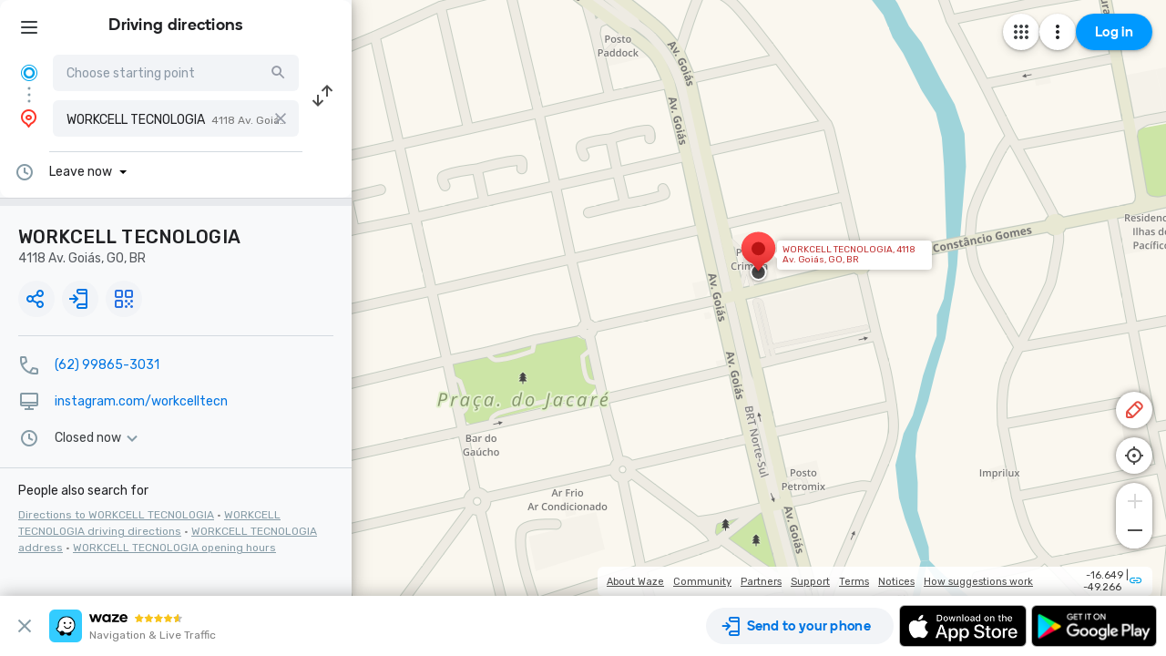

--- FILE ---
content_type: text/html; charset=utf-8
request_url: https://www.waze.com/live-map/directions/br/go/workcell-tecnologia?navigate=yes&utm_campaign=default&utm_source=waze_website&utm_medium=lm_share_location&to=place.ChIJZxYmcWnzXpMRcY-qG9M3mNg
body_size: 23555
content:
<!DOCTYPE html><html dir="ltr" lang="en"><head><script type="text/javascript">var novaConfigurationsBootstrap;(()=>{"use strict";var t={961:function(t,r,n){var e=this&&this.__awaiter||function(t,r,n,e){return new(n||(n=Promise))((function(o,i){function a(t){try{c(e.next(t))}catch(t){i(t)}}function s(t){try{c(e.throw(t))}catch(t){i(t)}}function c(t){var r;t.done?o(t.value):(r=t.value,r instanceof n?r:new n((function(t){t(r)}))).then(a,s)}c((e=e.apply(t,r||[])).next())}))};Object.defineProperty(r,"__esModule",{value:!0}),r.fetchConfig=r.FetchError=void 0;const o=n(354);class i extends Error{constructor(t,r){super(r),this.status=t}}r.FetchError=i,r.fetchConfig=function(t,r,n){return window.novaConfiguration=window.novaConfiguration||{promises:{}},!r&&window.novaConfiguration.promises[t]||(window.novaConfiguration.promises[t]=function(t,r){return e(this,void 0,void 0,(function*(){(0,o.initializeVisitorId)();const n=yield fetch(`/api/config/${t}`,{headers:Object.assign({"Content-Type":"application/json"},r)});if(!n.ok){const t=yield n.text();throw new i(n.status,t)}return yield n.json()}))}(t,n)),window.novaConfiguration.promises[t]}},233:(t,r,n)=>{var e;n.r(r),n.d(r,{NIL:()=>M,parse:()=>y,stringify:()=>f,v1:()=>h,v3:()=>j,v4:()=>A,v5:()=>P,validate:()=>s,version:()=>x});var o=new Uint8Array(16);function i(){if(!e&&!(e="undefined"!=typeof crypto&&crypto.getRandomValues&&crypto.getRandomValues.bind(crypto)||"undefined"!=typeof msCrypto&&"function"==typeof msCrypto.getRandomValues&&msCrypto.getRandomValues.bind(msCrypto)))throw new Error("crypto.getRandomValues() not supported. See https://github.com/uuidjs/uuid#getrandomvalues-not-supported");return e(o)}const a=/^(?:[0-9a-f]{8}-[0-9a-f]{4}-[1-5][0-9a-f]{3}-[89ab][0-9a-f]{3}-[0-9a-f]{12}|00000000-0000-0000-0000-000000000000)$/i,s=function(t){return"string"==typeof t&&a.test(t)};for(var c=[],u=0;u<256;++u)c.push((u+256).toString(16).substr(1));const f=function(t){var r=arguments.length>1&&void 0!==arguments[1]?arguments[1]:0,n=(c[t[r+0]]+c[t[r+1]]+c[t[r+2]]+c[t[r+3]]+"-"+c[t[r+4]]+c[t[r+5]]+"-"+c[t[r+6]]+c[t[r+7]]+"-"+c[t[r+8]]+c[t[r+9]]+"-"+c[t[r+10]]+c[t[r+11]]+c[t[r+12]]+c[t[r+13]]+c[t[r+14]]+c[t[r+15]]).toLowerCase();if(!s(n))throw TypeError("Stringified UUID is invalid");return n};var d,v,l=0,p=0;const h=function(t,r,n){var e=r&&n||0,o=r||new Array(16),a=(t=t||{}).node||d,s=void 0!==t.clockseq?t.clockseq:v;if(null==a||null==s){var c=t.random||(t.rng||i)();null==a&&(a=d=[1|c[0],c[1],c[2],c[3],c[4],c[5]]),null==s&&(s=v=16383&(c[6]<<8|c[7]))}var u=void 0!==t.msecs?t.msecs:Date.now(),h=void 0!==t.nsecs?t.nsecs:p+1,y=u-l+(h-p)/1e4;if(y<0&&void 0===t.clockseq&&(s=s+1&16383),(y<0||u>l)&&void 0===t.nsecs&&(h=0),h>=1e4)throw new Error("uuid.v1(): Can't create more than 10M uuids/sec");l=u,p=h,v=s;var g=(1e4*(268435455&(u+=122192928e5))+h)%4294967296;o[e++]=g>>>24&255,o[e++]=g>>>16&255,o[e++]=g>>>8&255,o[e++]=255&g;var w=u/4294967296*1e4&268435455;o[e++]=w>>>8&255,o[e++]=255&w,o[e++]=w>>>24&15|16,o[e++]=w>>>16&255,o[e++]=s>>>8|128,o[e++]=255&s;for(var b=0;b<6;++b)o[e+b]=a[b];return r||f(o)},y=function(t){if(!s(t))throw TypeError("Invalid UUID");var r,n=new Uint8Array(16);return n[0]=(r=parseInt(t.slice(0,8),16))>>>24,n[1]=r>>>16&255,n[2]=r>>>8&255,n[3]=255&r,n[4]=(r=parseInt(t.slice(9,13),16))>>>8,n[5]=255&r,n[6]=(r=parseInt(t.slice(14,18),16))>>>8,n[7]=255&r,n[8]=(r=parseInt(t.slice(19,23),16))>>>8,n[9]=255&r,n[10]=(r=parseInt(t.slice(24,36),16))/1099511627776&255,n[11]=r/4294967296&255,n[12]=r>>>24&255,n[13]=r>>>16&255,n[14]=r>>>8&255,n[15]=255&r,n};function g(t,r,n){function e(t,e,o,i){if("string"==typeof t&&(t=function(t){t=unescape(encodeURIComponent(t));for(var r=[],n=0;n<t.length;++n)r.push(t.charCodeAt(n));return r}(t)),"string"==typeof e&&(e=y(e)),16!==e.length)throw TypeError("Namespace must be array-like (16 iterable integer values, 0-255)");var a=new Uint8Array(16+t.length);if(a.set(e),a.set(t,e.length),(a=n(a))[6]=15&a[6]|r,a[8]=63&a[8]|128,o){i=i||0;for(var s=0;s<16;++s)o[i+s]=a[s];return o}return f(a)}try{e.name=t}catch(t){}return e.DNS="6ba7b810-9dad-11d1-80b4-00c04fd430c8",e.URL="6ba7b811-9dad-11d1-80b4-00c04fd430c8",e}function w(t){return 14+(t+64>>>9<<4)+1}function b(t,r){var n=(65535&t)+(65535&r);return(t>>16)+(r>>16)+(n>>16)<<16|65535&n}function m(t,r,n,e,o,i){return b((a=b(b(r,t),b(e,i)))<<(s=o)|a>>>32-s,n);var a,s}function I(t,r,n,e,o,i,a){return m(r&n|~r&e,t,r,o,i,a)}function C(t,r,n,e,o,i,a){return m(r&e|n&~e,t,r,o,i,a)}function V(t,r,n,e,o,i,a){return m(r^n^e,t,r,o,i,a)}function _(t,r,n,e,o,i,a){return m(n^(r|~e),t,r,o,i,a)}const j=g("v3",48,(function(t){if("string"==typeof t){var r=unescape(encodeURIComponent(t));t=new Uint8Array(r.length);for(var n=0;n<r.length;++n)t[n]=r.charCodeAt(n)}return function(t){for(var r=[],n=32*t.length,e="0123456789abcdef",o=0;o<n;o+=8){var i=t[o>>5]>>>o%32&255,a=parseInt(e.charAt(i>>>4&15)+e.charAt(15&i),16);r.push(a)}return r}(function(t,r){t[r>>5]|=128<<r%32,t[w(r)-1]=r;for(var n=1732584193,e=-271733879,o=-1732584194,i=271733878,a=0;a<t.length;a+=16){var s=n,c=e,u=o,f=i;n=I(n,e,o,i,t[a],7,-680876936),i=I(i,n,e,o,t[a+1],12,-389564586),o=I(o,i,n,e,t[a+2],17,606105819),e=I(e,o,i,n,t[a+3],22,-1044525330),n=I(n,e,o,i,t[a+4],7,-176418897),i=I(i,n,e,o,t[a+5],12,1200080426),o=I(o,i,n,e,t[a+6],17,-1473231341),e=I(e,o,i,n,t[a+7],22,-45705983),n=I(n,e,o,i,t[a+8],7,1770035416),i=I(i,n,e,o,t[a+9],12,-1958414417),o=I(o,i,n,e,t[a+10],17,-42063),e=I(e,o,i,n,t[a+11],22,-1990404162),n=I(n,e,o,i,t[a+12],7,1804603682),i=I(i,n,e,o,t[a+13],12,-40341101),o=I(o,i,n,e,t[a+14],17,-1502002290),n=C(n,e=I(e,o,i,n,t[a+15],22,1236535329),o,i,t[a+1],5,-165796510),i=C(i,n,e,o,t[a+6],9,-1069501632),o=C(o,i,n,e,t[a+11],14,643717713),e=C(e,o,i,n,t[a],20,-373897302),n=C(n,e,o,i,t[a+5],5,-701558691),i=C(i,n,e,o,t[a+10],9,38016083),o=C(o,i,n,e,t[a+15],14,-660478335),e=C(e,o,i,n,t[a+4],20,-405537848),n=C(n,e,o,i,t[a+9],5,568446438),i=C(i,n,e,o,t[a+14],9,-1019803690),o=C(o,i,n,e,t[a+3],14,-187363961),e=C(e,o,i,n,t[a+8],20,1163531501),n=C(n,e,o,i,t[a+13],5,-1444681467),i=C(i,n,e,o,t[a+2],9,-51403784),o=C(o,i,n,e,t[a+7],14,1735328473),n=V(n,e=C(e,o,i,n,t[a+12],20,-1926607734),o,i,t[a+5],4,-378558),i=V(i,n,e,o,t[a+8],11,-2022574463),o=V(o,i,n,e,t[a+11],16,1839030562),e=V(e,o,i,n,t[a+14],23,-35309556),n=V(n,e,o,i,t[a+1],4,-1530992060),i=V(i,n,e,o,t[a+4],11,1272893353),o=V(o,i,n,e,t[a+7],16,-155497632),e=V(e,o,i,n,t[a+10],23,-1094730640),n=V(n,e,o,i,t[a+13],4,681279174),i=V(i,n,e,o,t[a],11,-358537222),o=V(o,i,n,e,t[a+3],16,-722521979),e=V(e,o,i,n,t[a+6],23,76029189),n=V(n,e,o,i,t[a+9],4,-640364487),i=V(i,n,e,o,t[a+12],11,-421815835),o=V(o,i,n,e,t[a+15],16,530742520),n=_(n,e=V(e,o,i,n,t[a+2],23,-995338651),o,i,t[a],6,-198630844),i=_(i,n,e,o,t[a+7],10,1126891415),o=_(o,i,n,e,t[a+14],15,-1416354905),e=_(e,o,i,n,t[a+5],21,-57434055),n=_(n,e,o,i,t[a+12],6,1700485571),i=_(i,n,e,o,t[a+3],10,-1894986606),o=_(o,i,n,e,t[a+10],15,-1051523),e=_(e,o,i,n,t[a+1],21,-2054922799),n=_(n,e,o,i,t[a+8],6,1873313359),i=_(i,n,e,o,t[a+15],10,-30611744),o=_(o,i,n,e,t[a+6],15,-1560198380),e=_(e,o,i,n,t[a+13],21,1309151649),n=_(n,e,o,i,t[a+4],6,-145523070),i=_(i,n,e,o,t[a+11],10,-1120210379),o=_(o,i,n,e,t[a+2],15,718787259),e=_(e,o,i,n,t[a+9],21,-343485551),n=b(n,s),e=b(e,c),o=b(o,u),i=b(i,f)}return[n,e,o,i]}(function(t){if(0===t.length)return[];for(var r=8*t.length,n=new Uint32Array(w(r)),e=0;e<r;e+=8)n[e>>5]|=(255&t[e/8])<<e%32;return n}(t),8*t.length))})),A=function(t,r,n){var e=(t=t||{}).random||(t.rng||i)();if(e[6]=15&e[6]|64,e[8]=63&e[8]|128,r){n=n||0;for(var o=0;o<16;++o)r[n+o]=e[o];return r}return f(e)};function U(t,r,n,e){switch(t){case 0:return r&n^~r&e;case 1:case 3:return r^n^e;case 2:return r&n^r&e^n&e}}function O(t,r){return t<<r|t>>>32-r}const P=g("v5",80,(function(t){var r=[1518500249,1859775393,2400959708,3395469782],n=[1732584193,4023233417,2562383102,271733878,3285377520];if("string"==typeof t){var e=unescape(encodeURIComponent(t));t=[];for(var o=0;o<e.length;++o)t.push(e.charCodeAt(o))}else Array.isArray(t)||(t=Array.prototype.slice.call(t));t.push(128);for(var i=t.length/4+2,a=Math.ceil(i/16),s=new Array(a),c=0;c<a;++c){for(var u=new Uint32Array(16),f=0;f<16;++f)u[f]=t[64*c+4*f]<<24|t[64*c+4*f+1]<<16|t[64*c+4*f+2]<<8|t[64*c+4*f+3];s[c]=u}s[a-1][14]=8*(t.length-1)/Math.pow(2,32),s[a-1][14]=Math.floor(s[a-1][14]),s[a-1][15]=8*(t.length-1)&4294967295;for(var d=0;d<a;++d){for(var v=new Uint32Array(80),l=0;l<16;++l)v[l]=s[d][l];for(var p=16;p<80;++p)v[p]=O(v[p-3]^v[p-8]^v[p-14]^v[p-16],1);for(var h=n[0],y=n[1],g=n[2],w=n[3],b=n[4],m=0;m<80;++m){var I=Math.floor(m/20),C=O(h,5)+U(I,y,g,w)+b+r[I]+v[m]>>>0;b=w,w=g,g=O(y,30)>>>0,y=h,h=C}n[0]=n[0]+h>>>0,n[1]=n[1]+y>>>0,n[2]=n[2]+g>>>0,n[3]=n[3]+w>>>0,n[4]=n[4]+b>>>0}return[n[0]>>24&255,n[0]>>16&255,n[0]>>8&255,255&n[0],n[1]>>24&255,n[1]>>16&255,n[1]>>8&255,255&n[1],n[2]>>24&255,n[2]>>16&255,n[2]>>8&255,255&n[2],n[3]>>24&255,n[3]>>16&255,n[3]>>8&255,255&n[3],n[4]>>24&255,n[4]>>16&255,n[4]>>8&255,255&n[4]]})),M="00000000-0000-0000-0000-000000000000",x=function(t){if(!s(t))throw TypeError("Invalid UUID");return parseInt(t.substr(14,1),16)}},691:(t,r,n)=>{Object.defineProperty(r,"__esModule",{value:!0}),r.initializeVisitorId=void 0;const e=n(233),o=n(303);let i;r.initializeVisitorId=function(){return window.novaVisitor=window.novaVisitor||{created:!1},window.novaVisitor.created||(window.novaVisitor.created=!0,document.cookie=`_web_visitorid=${(0,e.v4)()};path=/`),i||(i=(0,o.fetchVisitorId)()),i}},303:function(t,r){var n=this&&this.__awaiter||function(t,r,n,e){return new(n||(n=Promise))((function(o,i){function a(t){try{c(e.next(t))}catch(t){i(t)}}function s(t){try{c(e.throw(t))}catch(t){i(t)}}function c(t){var r;t.done?o(t.value):(r=t.value,r instanceof n?r:new n((function(t){t(r)}))).then(a,s)}c((e=e.apply(t,r||[])).next())}))};Object.defineProperty(r,"__esModule",{value:!0}),r.fetchVisitorId=void 0,r.fetchVisitorId=function(){return n(this,void 0,void 0,(function*(){const t=yield fetch("/web-events/visitors",{method:"POST",headers:{"Content-Type":"application/json"}}),{visitor_id:r}=yield t.json();if(r)return r}))}},354:(t,r,n)=>{Object.defineProperty(r,"__esModule",{value:!0}),r.initializeVisitorId=r.fetchVisitorId=void 0;var e=n(303);Object.defineProperty(r,"fetchVisitorId",{enumerable:!0,get:function(){return e.fetchVisitorId}});var o=n(691);Object.defineProperty(r,"initializeVisitorId",{enumerable:!0,get:function(){return o.initializeVisitorId}})}},r={};function n(e){var o=r[e];if(void 0!==o)return o.exports;var i=r[e]={exports:{}};return t[e].call(i.exports,i,i.exports,n),i.exports}n.d=(t,r)=>{for(var e in r)n.o(r,e)&&!n.o(t,e)&&Object.defineProperty(t,e,{enumerable:!0,get:r[e]})},n.o=(t,r)=>Object.prototype.hasOwnProperty.call(t,r),n.r=t=>{"undefined"!=typeof Symbol&&Symbol.toStringTag&&Object.defineProperty(t,Symbol.toStringTag,{value:"Module"}),Object.defineProperty(t,"__esModule",{value:!0})};var e={};(()=>{var t=e;Object.defineProperty(t,"__esModule",{value:!0}),t.bootstrap=void 0;const r=n(961);t.bootstrap=function(...t){t.forEach((t=>{(0,r.fetchConfig)(t,!1,{})}))}})(),novaConfigurationsBootstrap=e})();;novaConfigurationsBootstrap.bootstrap('LivemapConfig')</script><!-- Google Tag Manager --><script type="text/javascript">(function(w,d,s,l,i){w[l]=w[l]||[];w[l].push({'gtm.start':
new Date().getTime(),event:'gtm.js'});var f=d.getElementsByTagName(s)[0],
j=d.createElement(s),dl=l!='dataLayer'?'&l='+l:'';j.async=true;j.src=
'https://www.googletagmanager.com/gtm.js?id='+i+dl;f.parentNode.insertBefore(j,f);
})(window,document,'script','dataLayer','GTM-NCTWGXP')</script><!-- End Google Tag Manager --><meta charset="utf-8"><meta name="viewport" content="width=device-width, initial-scale=1.0, minimum-scale=1.0, maximum-scale=1.0"><meta name="title" content="Driving directions to WORKCELL TECNOLOGIA, 4118 Av. Goiás - Waze"><meta name="description" content="Realtime driving directions to WORKCELL TECNOLOGIA, 4118 Av. Goiás, based on live traffic updates and road conditions – from Waze fellow drivers"><meta property="og:image" content="https://web-assets.waze.com/social/og.png"><meta property="og:image_secure_url" content="https://web-assets.waze.com/social/og.png"><meta property="og:type" content="website"><meta property="og:site_name" content="Waze"><meta property="twitter:card" content="summary"><meta property="twitter:site" content="@waze"><meta property="twitter:image" content="https://web-assets.waze.com/social/twitter.png"><meta property="og:title" content="Driving directions to WORKCELL TECNOLOGIA, 4118 Av. Goiás - Waze"><meta property="og:description" content="Realtime driving directions to WORKCELL TECNOLOGIA, 4118 Av. Goiás, based on live traffic updates and road conditions – from Waze fellow drivers"><meta property="twitter:title" content="Driving directions to WORKCELL TECNOLOGIA, 4118 Av. Goiás - Waze"><meta property="twitter:description" content="Realtime driving directions to WORKCELL TECNOLOGIA, 4118 Av. Goiás, based on live traffic updates and road conditions – from Waze fellow drivers"><meta property="twitter:image:alt" content="directions to WORKCELL TECNOLOGIA, 4118 Av. Goiás"><link rel="icon" type="image/svg+xml" href="https://web-assets.waze.com/livemap/stg/favicon-32a6472203cb074e603a9e38d303f9b7.svg"><link rel="stylesheet" href="https://web-assets.waze.com/livemap/stg/vendor-01fbf9a4f3c117d4a655.css"><link rel="stylesheet" href="https://web-assets.waze.com/livemap/stg/waze-vendor-b00bf63b1fec4b84db9a.css"><link rel="canonical" href="https://www.waze.com/live-map/directions/br/go/workcell-tecnologia?navigate=yes&amp;utm_campaign=default&amp;utm_source=waze_website&amp;utm_medium=lm_share_location&amp;to=place.ChIJZxYmcWnzXpMRcY-qG9M3mNg"><link rel="alternate" hreflang="af" href="http://www.waze.com/af/live-map/directions/br/go/workcell-tecnologia?navigate=yes&amp;utm_campaign=default&amp;utm_source=waze_website&amp;utm_medium=lm_share_location&amp;to=place.ChIJZxYmcWnzXpMRcY-qG9M3mNg"><link rel="alternate" hreflang="ar" href="http://www.waze.com/ar/live-map/directions/br/go/workcell-tecnologia?navigate=yes&amp;utm_campaign=default&amp;utm_source=waze_website&amp;utm_medium=lm_share_location&amp;to=place.ChIJZxYmcWnzXpMRcY-qG9M3mNg"><link rel="alternate" hreflang="az" href="http://www.waze.com/az/live-map/directions/br/go/workcell-tecnologia?navigate=yes&amp;utm_campaign=default&amp;utm_source=waze_website&amp;utm_medium=lm_share_location&amp;to=place.ChIJZxYmcWnzXpMRcY-qG9M3mNg"><link rel="alternate" hreflang="be" href="http://www.waze.com/be/live-map/directions/br/go/workcell-tecnologia?navigate=yes&amp;utm_campaign=default&amp;utm_source=waze_website&amp;utm_medium=lm_share_location&amp;to=place.ChIJZxYmcWnzXpMRcY-qG9M3mNg"><link rel="alternate" hreflang="bg" href="http://www.waze.com/bg/live-map/directions/br/go/workcell-tecnologia?navigate=yes&amp;utm_campaign=default&amp;utm_source=waze_website&amp;utm_medium=lm_share_location&amp;to=place.ChIJZxYmcWnzXpMRcY-qG9M3mNg"><link rel="alternate" hreflang="ca" href="http://www.waze.com/ca/live-map/directions/br/go/workcell-tecnologia?navigate=yes&amp;utm_campaign=default&amp;utm_source=waze_website&amp;utm_medium=lm_share_location&amp;to=place.ChIJZxYmcWnzXpMRcY-qG9M3mNg"><link rel="alternate" hreflang="cs" href="http://www.waze.com/cs/live-map/directions/br/go/workcell-tecnologia?navigate=yes&amp;utm_campaign=default&amp;utm_source=waze_website&amp;utm_medium=lm_share_location&amp;to=place.ChIJZxYmcWnzXpMRcY-qG9M3mNg"><link rel="alternate" hreflang="da" href="http://www.waze.com/da/live-map/directions/br/go/workcell-tecnologia?navigate=yes&amp;utm_campaign=default&amp;utm_source=waze_website&amp;utm_medium=lm_share_location&amp;to=place.ChIJZxYmcWnzXpMRcY-qG9M3mNg"><link rel="alternate" hreflang="de" href="http://www.waze.com/de/live-map/directions/br/go/workcell-tecnologia?navigate=yes&amp;utm_campaign=default&amp;utm_source=waze_website&amp;utm_medium=lm_share_location&amp;to=place.ChIJZxYmcWnzXpMRcY-qG9M3mNg"><link rel="alternate" hreflang="el" href="http://www.waze.com/el/live-map/directions/br/go/workcell-tecnologia?navigate=yes&amp;utm_campaign=default&amp;utm_source=waze_website&amp;utm_medium=lm_share_location&amp;to=place.ChIJZxYmcWnzXpMRcY-qG9M3mNg"><link rel="alternate" hreflang="en-AU" href="http://www.waze.com/en-AU/live-map/directions/br/go/workcell-tecnologia?navigate=yes&amp;utm_campaign=default&amp;utm_source=waze_website&amp;utm_medium=lm_share_location&amp;to=place.ChIJZxYmcWnzXpMRcY-qG9M3mNg"><link rel="alternate" hreflang="en-GB" href="http://www.waze.com/en-GB/live-map/directions/br/go/workcell-tecnologia?navigate=yes&amp;utm_campaign=default&amp;utm_source=waze_website&amp;utm_medium=lm_share_location&amp;to=place.ChIJZxYmcWnzXpMRcY-qG9M3mNg"><link rel="alternate" hreflang="en" href="http://www.waze.com/live-map/directions/br/go/workcell-tecnologia?navigate=yes&amp;utm_campaign=default&amp;utm_source=waze_website&amp;utm_medium=lm_share_location&amp;to=place.ChIJZxYmcWnzXpMRcY-qG9M3mNg"><link rel="alternate" hreflang="es-419" href="http://www.waze.com/es-419/live-map/directions/br/go/workcell-tecnologia?navigate=yes&amp;utm_campaign=default&amp;utm_source=waze_website&amp;utm_medium=lm_share_location&amp;to=place.ChIJZxYmcWnzXpMRcY-qG9M3mNg"><link rel="alternate" hreflang="es" href="http://www.waze.com/es/live-map/directions/br/go/workcell-tecnologia?navigate=yes&amp;utm_campaign=default&amp;utm_source=waze_website&amp;utm_medium=lm_share_location&amp;to=place.ChIJZxYmcWnzXpMRcY-qG9M3mNg"><link rel="alternate" hreflang="et" href="http://www.waze.com/et/live-map/directions/br/go/workcell-tecnologia?navigate=yes&amp;utm_campaign=default&amp;utm_source=waze_website&amp;utm_medium=lm_share_location&amp;to=place.ChIJZxYmcWnzXpMRcY-qG9M3mNg"><link rel="alternate" hreflang="eu" href="http://www.waze.com/eu/live-map/directions/br/go/workcell-tecnologia?navigate=yes&amp;utm_campaign=default&amp;utm_source=waze_website&amp;utm_medium=lm_share_location&amp;to=place.ChIJZxYmcWnzXpMRcY-qG9M3mNg"><link rel="alternate" hreflang="fa-IR" href="http://www.waze.com/fa-IR/live-map/directions/br/go/workcell-tecnologia?navigate=yes&amp;utm_campaign=default&amp;utm_source=waze_website&amp;utm_medium=lm_share_location&amp;to=place.ChIJZxYmcWnzXpMRcY-qG9M3mNg"><link rel="alternate" hreflang="fi" href="http://www.waze.com/fi/live-map/directions/br/go/workcell-tecnologia?navigate=yes&amp;utm_campaign=default&amp;utm_source=waze_website&amp;utm_medium=lm_share_location&amp;to=place.ChIJZxYmcWnzXpMRcY-qG9M3mNg"><link rel="alternate" hreflang="fil" href="http://www.waze.com/fil/live-map/directions/br/go/workcell-tecnologia?navigate=yes&amp;utm_campaign=default&amp;utm_source=waze_website&amp;utm_medium=lm_share_location&amp;to=place.ChIJZxYmcWnzXpMRcY-qG9M3mNg"><link rel="alternate" hreflang="fr" href="http://www.waze.com/fr/live-map/directions/br/go/workcell-tecnologia?navigate=yes&amp;utm_campaign=default&amp;utm_source=waze_website&amp;utm_medium=lm_share_location&amp;to=place.ChIJZxYmcWnzXpMRcY-qG9M3mNg"><link rel="alternate" hreflang="fy" href="http://www.waze.com/fy/live-map/directions/br/go/workcell-tecnologia?navigate=yes&amp;utm_campaign=default&amp;utm_source=waze_website&amp;utm_medium=lm_share_location&amp;to=place.ChIJZxYmcWnzXpMRcY-qG9M3mNg"><link rel="alternate" hreflang="gl" href="http://www.waze.com/gl/live-map/directions/br/go/workcell-tecnologia?navigate=yes&amp;utm_campaign=default&amp;utm_source=waze_website&amp;utm_medium=lm_share_location&amp;to=place.ChIJZxYmcWnzXpMRcY-qG9M3mNg"><link rel="alternate" hreflang="he" href="http://www.waze.com/he/live-map/directions/br/go/workcell-tecnologia?navigate=yes&amp;utm_campaign=default&amp;utm_source=waze_website&amp;utm_medium=lm_share_location&amp;to=place.ChIJZxYmcWnzXpMRcY-qG9M3mNg"><link rel="alternate" hreflang="hi" href="http://www.waze.com/hi/live-map/directions/br/go/workcell-tecnologia?navigate=yes&amp;utm_campaign=default&amp;utm_source=waze_website&amp;utm_medium=lm_share_location&amp;to=place.ChIJZxYmcWnzXpMRcY-qG9M3mNg"><link rel="alternate" hreflang="hr" href="http://www.waze.com/hr/live-map/directions/br/go/workcell-tecnologia?navigate=yes&amp;utm_campaign=default&amp;utm_source=waze_website&amp;utm_medium=lm_share_location&amp;to=place.ChIJZxYmcWnzXpMRcY-qG9M3mNg"><link rel="alternate" hreflang="hu" href="http://www.waze.com/hu/live-map/directions/br/go/workcell-tecnologia?navigate=yes&amp;utm_campaign=default&amp;utm_source=waze_website&amp;utm_medium=lm_share_location&amp;to=place.ChIJZxYmcWnzXpMRcY-qG9M3mNg"><link rel="alternate" hreflang="id" href="http://www.waze.com/id/live-map/directions/br/go/workcell-tecnologia?navigate=yes&amp;utm_campaign=default&amp;utm_source=waze_website&amp;utm_medium=lm_share_location&amp;to=place.ChIJZxYmcWnzXpMRcY-qG9M3mNg"><link rel="alternate" hreflang="it" href="http://www.waze.com/it/live-map/directions/br/go/workcell-tecnologia?navigate=yes&amp;utm_campaign=default&amp;utm_source=waze_website&amp;utm_medium=lm_share_location&amp;to=place.ChIJZxYmcWnzXpMRcY-qG9M3mNg"><link rel="alternate" hreflang="ja" href="http://www.waze.com/ja/live-map/directions/br/go/workcell-tecnologia?navigate=yes&amp;utm_campaign=default&amp;utm_source=waze_website&amp;utm_medium=lm_share_location&amp;to=place.ChIJZxYmcWnzXpMRcY-qG9M3mNg"><link rel="alternate" hreflang="ka" href="http://www.waze.com/ka/live-map/directions/br/go/workcell-tecnologia?navigate=yes&amp;utm_campaign=default&amp;utm_source=waze_website&amp;utm_medium=lm_share_location&amp;to=place.ChIJZxYmcWnzXpMRcY-qG9M3mNg"><link rel="alternate" hreflang="kn" href="http://www.waze.com/kn/live-map/directions/br/go/workcell-tecnologia?navigate=yes&amp;utm_campaign=default&amp;utm_source=waze_website&amp;utm_medium=lm_share_location&amp;to=place.ChIJZxYmcWnzXpMRcY-qG9M3mNg"><link rel="alternate" hreflang="ko" href="http://www.waze.com/ko/live-map/directions/br/go/workcell-tecnologia?navigate=yes&amp;utm_campaign=default&amp;utm_source=waze_website&amp;utm_medium=lm_share_location&amp;to=place.ChIJZxYmcWnzXpMRcY-qG9M3mNg"><link rel="alternate" hreflang="lt" href="http://www.waze.com/lt/live-map/directions/br/go/workcell-tecnologia?navigate=yes&amp;utm_campaign=default&amp;utm_source=waze_website&amp;utm_medium=lm_share_location&amp;to=place.ChIJZxYmcWnzXpMRcY-qG9M3mNg"><link rel="alternate" hreflang="lv" href="http://www.waze.com/lv/live-map/directions/br/go/workcell-tecnologia?navigate=yes&amp;utm_campaign=default&amp;utm_source=waze_website&amp;utm_medium=lm_share_location&amp;to=place.ChIJZxYmcWnzXpMRcY-qG9M3mNg"><link rel="alternate" hreflang="ms" href="http://www.waze.com/ms/live-map/directions/br/go/workcell-tecnologia?navigate=yes&amp;utm_campaign=default&amp;utm_source=waze_website&amp;utm_medium=lm_share_location&amp;to=place.ChIJZxYmcWnzXpMRcY-qG9M3mNg"><link rel="alternate" hreflang="nl-BE" href="http://www.waze.com/nl-BE/live-map/directions/br/go/workcell-tecnologia?navigate=yes&amp;utm_campaign=default&amp;utm_source=waze_website&amp;utm_medium=lm_share_location&amp;to=place.ChIJZxYmcWnzXpMRcY-qG9M3mNg"><link rel="alternate" hreflang="nl" href="http://www.waze.com/nl/live-map/directions/br/go/workcell-tecnologia?navigate=yes&amp;utm_campaign=default&amp;utm_source=waze_website&amp;utm_medium=lm_share_location&amp;to=place.ChIJZxYmcWnzXpMRcY-qG9M3mNg"><link rel="alternate" hreflang="no" href="http://www.waze.com/no/live-map/directions/br/go/workcell-tecnologia?navigate=yes&amp;utm_campaign=default&amp;utm_source=waze_website&amp;utm_medium=lm_share_location&amp;to=place.ChIJZxYmcWnzXpMRcY-qG9M3mNg"><link rel="alternate" hreflang="pl" href="http://www.waze.com/pl/live-map/directions/br/go/workcell-tecnologia?navigate=yes&amp;utm_campaign=default&amp;utm_source=waze_website&amp;utm_medium=lm_share_location&amp;to=place.ChIJZxYmcWnzXpMRcY-qG9M3mNg"><link rel="alternate" hreflang="pt-BR" href="http://www.waze.com/pt-BR/live-map/directions/br/go/workcell-tecnologia?navigate=yes&amp;utm_campaign=default&amp;utm_source=waze_website&amp;utm_medium=lm_share_location&amp;to=place.ChIJZxYmcWnzXpMRcY-qG9M3mNg"><link rel="alternate" hreflang="pt-PT" href="http://www.waze.com/pt-PT/live-map/directions/br/go/workcell-tecnologia?navigate=yes&amp;utm_campaign=default&amp;utm_source=waze_website&amp;utm_medium=lm_share_location&amp;to=place.ChIJZxYmcWnzXpMRcY-qG9M3mNg"><link rel="alternate" hreflang="ro" href="http://www.waze.com/ro/live-map/directions/br/go/workcell-tecnologia?navigate=yes&amp;utm_campaign=default&amp;utm_source=waze_website&amp;utm_medium=lm_share_location&amp;to=place.ChIJZxYmcWnzXpMRcY-qG9M3mNg"><link rel="alternate" hreflang="ru" href="http://www.waze.com/ru/live-map/directions/br/go/workcell-tecnologia?navigate=yes&amp;utm_campaign=default&amp;utm_source=waze_website&amp;utm_medium=lm_share_location&amp;to=place.ChIJZxYmcWnzXpMRcY-qG9M3mNg"><link rel="alternate" hreflang="sk" href="http://www.waze.com/sk/live-map/directions/br/go/workcell-tecnologia?navigate=yes&amp;utm_campaign=default&amp;utm_source=waze_website&amp;utm_medium=lm_share_location&amp;to=place.ChIJZxYmcWnzXpMRcY-qG9M3mNg"><link rel="alternate" hreflang="sl" href="http://www.waze.com/sl/live-map/directions/br/go/workcell-tecnologia?navigate=yes&amp;utm_campaign=default&amp;utm_source=waze_website&amp;utm_medium=lm_share_location&amp;to=place.ChIJZxYmcWnzXpMRcY-qG9M3mNg"><link rel="alternate" hreflang="sr" href="http://www.waze.com/sr/live-map/directions/br/go/workcell-tecnologia?navigate=yes&amp;utm_campaign=default&amp;utm_source=waze_website&amp;utm_medium=lm_share_location&amp;to=place.ChIJZxYmcWnzXpMRcY-qG9M3mNg"><link rel="alternate" hreflang="sv" href="http://www.waze.com/sv/live-map/directions/br/go/workcell-tecnologia?navigate=yes&amp;utm_campaign=default&amp;utm_source=waze_website&amp;utm_medium=lm_share_location&amp;to=place.ChIJZxYmcWnzXpMRcY-qG9M3mNg"><link rel="alternate" hreflang="th" href="http://www.waze.com/th/live-map/directions/br/go/workcell-tecnologia?navigate=yes&amp;utm_campaign=default&amp;utm_source=waze_website&amp;utm_medium=lm_share_location&amp;to=place.ChIJZxYmcWnzXpMRcY-qG9M3mNg"><link rel="alternate" hreflang="tr" href="http://www.waze.com/tr/live-map/directions/br/go/workcell-tecnologia?navigate=yes&amp;utm_campaign=default&amp;utm_source=waze_website&amp;utm_medium=lm_share_location&amp;to=place.ChIJZxYmcWnzXpMRcY-qG9M3mNg"><link rel="alternate" hreflang="uk" href="http://www.waze.com/uk/live-map/directions/br/go/workcell-tecnologia?navigate=yes&amp;utm_campaign=default&amp;utm_source=waze_website&amp;utm_medium=lm_share_location&amp;to=place.ChIJZxYmcWnzXpMRcY-qG9M3mNg"><link rel="alternate" hreflang="ur" href="http://www.waze.com/ur/live-map/directions/br/go/workcell-tecnologia?navigate=yes&amp;utm_campaign=default&amp;utm_source=waze_website&amp;utm_medium=lm_share_location&amp;to=place.ChIJZxYmcWnzXpMRcY-qG9M3mNg"><link rel="alternate" hreflang="uz" href="http://www.waze.com/uz/live-map/directions/br/go/workcell-tecnologia?navigate=yes&amp;utm_campaign=default&amp;utm_source=waze_website&amp;utm_medium=lm_share_location&amp;to=place.ChIJZxYmcWnzXpMRcY-qG9M3mNg"><link rel="alternate" hreflang="zh-HK" href="http://www.waze.com/zh-HK/live-map/directions/br/go/workcell-tecnologia?navigate=yes&amp;utm_campaign=default&amp;utm_source=waze_website&amp;utm_medium=lm_share_location&amp;to=place.ChIJZxYmcWnzXpMRcY-qG9M3mNg"><link rel="alternate" hreflang="zh-TW" href="http://www.waze.com/zh-TW/live-map/directions/br/go/workcell-tecnologia?navigate=yes&amp;utm_campaign=default&amp;utm_source=waze_website&amp;utm_medium=lm_share_location&amp;to=place.ChIJZxYmcWnzXpMRcY-qG9M3mNg"><link rel="alternate" hreflang="zh" href="http://www.waze.com/zh/live-map/directions/br/go/workcell-tecnologia?navigate=yes&amp;utm_campaign=default&amp;utm_source=waze_website&amp;utm_medium=lm_share_location&amp;to=place.ChIJZxYmcWnzXpMRcY-qG9M3mNg"><link rel="alternate" hreflang="x-default" href="http://www.waze.com/live-map/directions/br/go/workcell-tecnologia?navigate=yes&amp;utm_campaign=default&amp;utm_source=waze_website&amp;utm_medium=lm_share_location&amp;to=place.ChIJZxYmcWnzXpMRcY-qG9M3mNg"><title>Driving directions to WORKCELL TECNOLOGIA, 4118 Av. Goiás - Waze</title><link rel="stylesheet" href="https://web-assets.waze.com/livemap/stg/common-00e284b95aef9fc130e5.css"><link rel="stylesheet" href="https://web-assets.waze.com/livemap/stg/livemap-2dfbf498b4854e74711c.css"><link rel="preload" as="image" href="https://web-assets.waze.com/livemap/stg/map-placeholder@2x-d2d62e1471a04a5643035e8da0142369.png" imagesrcset="https://web-assets.waze.com/livemap/stg/map-placeholder-306089143fcd4e061cdb3b946ccec977.png 1x, https://web-assets.waze.com/livemap/stg/map-placeholder@2x-d2d62e1471a04a5643035e8da0142369.png 2x"><link rel="preload" as="image" href="https://web-assets.waze.com/livemap/stg/page-loader-background@2x-af7db133d446db4cc224b506b7c22d0d.png" imagesrcset="https://web-assets.waze.com/livemap/stg/page-loader-background-234289043eec2b9063539bc7181c60ef.png 1x, https://web-assets.waze.com/livemap/stg/page-loader-background@2x-af7db133d446db4cc224b506b7c22d0d.png 2x"></head><body class="experiment-cta-bar-blue"><!-- Google Tag Manager (noscript) --><noscript><iframe src="https://www.googletagmanager.com/ns.html?id=GTM-NCTWGXP" height="0" width="0" style="display:none;visibility:hidden"></iframe></noscript><!-- End Google Tag Manager (noscript) --><script type="text/javascript">if (/(iPhone|iPad|iPod)/.test(navigator.userAgent)) {
  document.body.classList.add('device-ios')
} else if (/Android/.test(navigator.userAgent)) {
  document.body.classList.add('device-android')
} else {
  document.body.classList.add('device-other')
}</script><script async defer type="text/javascript" src="https://www.google.com/recaptcha/enterprise.js?render=6LcObp8qAAAAAN7PXkfwsM7EivOr45jR9BZixUx8&amp;waf=session&amp;badge=bottomleft" nonce="wniZY568s/nnlY3314kSjg=="></script><script id="gon" type="text/json">{"stage":"production","stackdriverErrorReporting":{"key":"AIzaSyDDm2sErUFGdnI9eGBJwtkCCO3_Xem91Rg","projectId":"waze-livemap-prod","service":"default","version":"v1.26.1"},"isWebView":false,"host":"www.waze.com","wazeDeeplinks":"https:\u002F\u002Fdevelopers.google.com\u002Fwaze\u002Fdeeplinks","support":"https:\u002F\u002Fsupport.google.com\u002Fwaze\u002Fanswer\u002F9058157","aboutEmbed":"https:\u002F\u002Fdevelopers.google.com\u002Fwaze\u002Fiframe","embedHost":"https:\u002F\u002Fembed.waze.com","ulHost":"https:\u002F\u002Ful.waze.com","homeLink":"https:\u002F\u002Fwww.waze.com","cmsHomeLink":"https:\u002F\u002Fwww.waze.com\u002Fcompany","iframeAllowedOrigins":[],"enableRecaptcha":true,"recaptchaSessionSiteKey":"6LcObp8qAAAAAN7PXkfwsM7EivOr45jR9BZixUx8","recaptchaActionSiteKey":"6Lf4WdUqAAAAAEUYUvzyLYIkO3PoFAqi8ZHGiDLW","googleApiKeyClient":"AIzaSyD3pw7nGs7Jal1C4A7G3L9pYxfM6urTeMg","tilesEnv":"production","appConfigName":"LivemapConfig","livemapState":{"experience":"routing","localeContext":{"locales":[{"locale":"af","languageName":"Afrikaans"},{"locale":"ar","languageName":"العربية"},{"locale":"az","languageName":"İngilis (ABŞ)"},{"locale":"be","languageName":"Беларуская (BY)"},{"locale":"bg","languageName":"Български"},{"locale":"ca","languageName":"Anglès (EUA)"},{"locale":"cs","languageName":"Čeština"},{"locale":"da","languageName":"Engelsk"},{"locale":"de","languageName":"Deutsch"},{"locale":"el","languageName":"Ελληνικά"},{"locale":"en-AU","languageName":"English (Australia)"},{"locale":"en-GB","languageName":"English (UK)"},{"locale":"en","languageName":"English (US)"},{"locale":"es-419","languageName":"Inglés (US)"},{"locale":"es","languageName":"Español"},{"locale":"et","languageName":"Eesti"},{"locale":"eu","languageName":"Euskara"},{"locale":"fa-IR","languageName":"انگلیسی (آمریکا)"},{"locale":"fi","languageName":"Englanti (US)"},{"locale":"fil","languageName":"Filipino"},{"locale":"fr","languageName":"Anglais (US)"},{"locale":"fy","languageName":"Frysk"},{"locale":"gl","languageName":"Galego"},{"locale":"he","languageName":"עברית‎"},{"locale":"hi","languageName":"हिन्दी"},{"locale":"hr","languageName":"Engleski (US)"},{"locale":"hu","languageName":"Magyar"},{"locale":"id","languageName":"Inggris (AS)"},{"locale":"it","languageName":"Italiano (IT)"},{"locale":"ja","languageName":"英語(US)"},{"locale":"ka","languageName":"ქართული"},{"locale":"kn","languageName":"English (US)"},{"locale":"ko","languageName":"영어 (US)"},{"locale":"lt","languageName":"Lietuviškai (LT)"},{"locale":"lv","languageName":"Latviešu"},{"locale":"ms","languageName":"Bahasa Malaysia"},{"locale":"nl-BE","languageName":"English (US)"},{"locale":"nl","languageName":"Nederlands"},{"locale":"no","languageName":"Norsk"},{"locale":"pl","languageName":"Angielski (USA)"},{"locale":"pt-BR","languageName":"Português (Brasil)"},{"locale":"pt-PT","languageName":"Português (Portugal)"},{"locale":"ro","languageName":"Română (RO)"},{"locale":"ru","languageName":"Русский"},{"locale":"sk","languageName":"Slovenčina"},{"locale":"sl","languageName":"Slovenščina"},{"locale":"sr","languageName":"Srpski"},{"locale":"sv","languageName":"Svenska"},{"locale":"th","languageName":"ภาษาไทย"},{"locale":"tr","languageName":"Türkçe"},{"locale":"uk","languageName":"Українська (UK)"},{"locale":"ur","languageName":"English (US)"},{"locale":"uz","languageName":"O'zbek"},{"locale":"zh-HK","languageName":"粵語"},{"locale":"zh-TW","languageName":"中文 (繁體)"},{"locale":"zh","languageName":"普通话"}],"currentLocale":"en","originalPath":"\u002Flive-map\u002Fdirections\u002Fbr\u002Fgo\u002Fworkcell-tecnologia?navigate=yes&utm_campaign=default&utm_source=waze_website&utm_medium=lm_share_location&to=place.ChIJZxYmcWnzXpMRcY-qG9M3mNg","isLocalized":false},"routing":{"to":{"address":"4118 Av. Goiás, GO, BR","latLng":{"lat":-16.6487344,"lng":-49.2642416},"title":"WORKCELL TECNOLOGIA","text":"WORKCELL TECNOLOGIA, 4118 Av. Goiás, GO, BR","id":"ChIJZxYmcWnzXpMRcY-qG9M3mNg","venue":{"latLng":{"lat":-16.6487344,"lng":-49.2642416},"bounds":{"northeast":{"lat":-16.6475162697085,"lng":-49.2629086697085},"southwest":{"lat":-16.6502142302915,"lng":-49.2656066302915}},"geoEnv":null,"name":"WORKCELL TECNOLOGIA","address":{"countryCode":"BR","countryName":"BR","state":"GO","street":"Av. Goiás","houseNumber":"4118"},"phone":{"href":"tel:+55 62 99865-3031","text":"(62) 99865-3031"},"url":{"href":"https:\u002F\u002Finstagram.com\u002Fworkcelltecn","text":"instagram.com\u002Fworkcelltecn"},"hours":[{"day":1,"from":{"hours":8,"minutes":0},"to":{"hours":18,"minutes":0}},{"day":2,"from":{"hours":8,"minutes":0},"to":{"hours":18,"minutes":0}},{"day":3,"from":{"hours":8,"minutes":0},"to":{"hours":18,"minutes":0}},{"day":4,"from":{"hours":8,"minutes":0},"to":{"hours":18,"minutes":0}},{"day":5,"from":{"hours":8,"minutes":0},"to":{"hours":18,"minutes":0}},{"day":6,"from":{"hours":8,"minutes":0},"to":{"hours":18,"minutes":0}}],"isOpen":false,"id":"ChIJZxYmcWnzXpMRcY-qG9M3mNg","googlePlaceId":"ChIJZxYmcWnzXpMRcY-qG9M3mNg","types":["establishment","point_of_interest","store"]},"nearbyVenues":[]}},"enrichment":{},"isSidebarVisible":false,"geolocation":{"state":"available"},"tourSteps":[],"loginHook":{"state":"INITIAL"},"landingPageContext":{"pageType":"routing_to"},"notifications":{}},"_configurations":{}}</script><script id="i18n-strings" type="text/json">{"locale":"en","locales":["af","ar","az","be","bg","ca","cs","da","de","el","en-AU","en-GB","en","es-419","es","et","eu","fa-IR","fi","fil","fr","fy","gl","he","hi","hr","hu","id","it","ja","ka","kn","ko","lt","lv","ms","nl-BE","nl","no","pl","pt-BR","pt-PT","ro","ru","sk","sl","sr","sv","th","tr","uk","ur","uz","zh-HK","zh-TW","zh"],"originalPath":"\u002Flive-map\u002Fdirections\u002Fbr\u002Fgo\u002Fworkcell-tecnologia?navigate=yes&utm_campaign=default&utm_source=waze_website&utm_medium=lm_share_location&to=place.ChIJZxYmcWnzXpMRcY-qG9M3mNg","translations":{"language_name":"English (US)","select_language":"Select language","styleguide":{"copy":"Copy","copied":"Copied","close":"Close"},"livemap":{"title":"Driving directions, traffic reports & GPS navigation app by Waze","title_v2":"Driving directions, live traffic & road conditions updates - Waze","description":"Realtime navigation & live traffic","description_v2":"Real-time directions based on live traffic updates from Waze","description_v3":"Real time driving directions and live traffic map updates from Waze – get the best route to your destination, powered by community.","description_v4":"Realtime driving directions based on live traffic updates from Waze - Get the best route to your destination from fellow drivers","image_alt":"Realtime navigation & live traffic","not_found":"That location wasn’t found - try again","terms":"Terms","notices":"Notices","waze_logo_alt":"Waze logo","place":{"title":"Driving directions to %{address} - provided by Waze","title_v2":"Driving directions to %{address} - Waze","description":"Real-time directions to %{address} based on live traffic update from Waze - Waze helps you to find the best route to your destination","description_v2":"Real-time directions to %{address}, based on live traffic updates and road conditions – Get the best route to your destination from fellow drivers.","description_v3":"Real time driving directions to %{address}, with live traffic and road conditions updates from fellow drivers  – get the best route, road conditions, and a traffic map, powered by the Waze community.","description_v4":"Realtime driving directions to %{address}, based on live traffic updates and road conditions – from Waze fellow drivers","image_alt":"directions to %{address}"},"share":"Share","set_as_map_center":"Set as map center","send_to_phone":{"title":"Send to your phone","sections":{"first":"Open the camera app on your mobile phone.","second":"Line up the QR code in the camera frame. When the scanner reads the code, you’ll see a notification.","third":"Tap the notification to open the link."},"footer":{"text":"Android version 8.1 or lower? Use a QR Reader app instead."},"tooltip":"Send to phone"},"make_a_qr_code":{"tooltip":"Create a QR code"},"drive_ended_popup":{"title":"Drive ended","body":"The driver reached the destination or is no longer sharing this drive.","close":"Close"},"save_to_app":{"leave_now":{"cta":"Save to app","tooltip":"Save your drive to Waze and start navigating instantly","success":{"title":"Saved to your app","body":"Open Waze to start driving to %{destination}","body_unnamed":"Open the app to start driving to 'unnamed location'"}},"arrive_by":{"cta":"Save to app","tooltip":"Waze will tell you when to leave based on live traffic updates","success":{"title":"Saved to your app","body":"Waze will tell you when to leave based on live traffic updates"}},"error":"Something went wrong - try again","done":"Done","pending_login":"Log in to continue","tour":{"title":"Save your drive to the app","body":"Waze will remind you when it’s time to go so you arrive on time"},"tour_a":{"title":"Save your drive to the app","body":"Waze will remind you when it’s time to go so you arrive on time"},"tour_b":{"title":"Know when to go","body":"Save your drive to the app and Waze will tell you when to go based on live traffic updates"},"share_link":{"tooltip":"Share"},"send_as_text_message":{"tooltip":"Send directions via text message"},"unnamed_location":"Unnamed location"},"qr_code_popup":{"title":"Share your QR code","download":{"title":"Download","button":"Download"},"embed":{"title":"Embed","body":"Direct customers to the right destination. Copy and paste the QR code into your website.","copy":"Copy","copied":"Copied"}},"share_popup":{"title":"Share and embed","copy":"Copy","embed":{"title":"Embed a map","body":"To add the Waze Live Map to your website, copy and paste the code.\nLearn more about [embedding & customizing the map]"},"share_the_map":{"title":"Share the map","body":"Copy and share the link below"},"share_driving_directions":{"title":"Share your drive","body":"Share directions from your starting point to your destination"},"planned_drive":{"title":"Plan a drive","body":"Have an event? Enter when you want to arrive & Waze will tell you when to leave based on real-time traffic.","leave_at":"Leave at","arrive_by":"Arrive at","day":"Day","month":"Month","invalid_date":"Invalid date"}},"tour":{"close":"Got it"},"time_ago":{"updated":"updated","future":"in the future","last_year":"last year","last_week":"last week","last_month":"last month","yesterday":"yesterday","hour":"1 hr ago","less_than_minute":"less than 1 min ago","now":"just now","years_ago":"%{many} years ago","months_ago":"%{many} months ago","weeks_ago":"%{many} weeks ago","days_ago":"%{many} days ago","hour_ago":"%{many} hrs ago","minutes_ago":"%{many} min ago"},"error_popup":{"message":"Something went wrong","close":"Close"},"meeting":{"title":"See my drive in Waze","description":"See my drive in real-time on the Waze map - including ETA updates, traffic and more!","image_alt":"See my drive in Waze","user_driving_to":"is driving to","arriving":"Arriving at","arriving_now":"Arriving now","updated":"updated","default_name":"Wazer","the_name":"the %{name}","loader":"Loading drive info ...","get_live_updates_cta":"Want to get live updates on %{name}'s drive?","get_live_updates":"Get live updates","poi":{"user_driving_to":"%{name}'s drive","eta":"Estimated arrival","eta_time":"Estimated arrival %{time}"},"get_notified":"Get notified when %{name} is approaching the destination."},"share_routes_popup":{"title":"Share your drive","body":"Share your starting point, destination, and estimated arrival time","copy":"Copy link"},"add_problem_popup":{"title":"Report a problem","type":"Problem type","description":"Description","types":{"incorrect_address":"Incorrect address","missing_road":"Missing road","missing_landmark":"Missing landmark","incorrect_turn":"Incorrect turn","missing_roundabout":"Missing roundabout","wrong_direction":"Wrong driving direction"},"submit":"Submit","cancel":"Cancel"},"mobile_overlay":{"title":"Download Waze","download_now":"Download now","continue":"Continue to Waze Live Map","continue_to_website":"Continue to website","open_waze":"Open in Waze","open_app":"Open the app","use_app":"Use the app","have_app":"Already have Waze?","no_thanks":"No thanks","get_app":"Get the app"},"desktop_overlay":{"title":"Save time on every drive","subtitle":"Avoid traffic, police, crashes & more with real-time driving directions from Waze","pd_title":"Arrive on time, every time","pd_subtitle":"Waze tells you when to leave based on real-time traffic updates"},"teaser":{"title":"Waze app","reviews":"(+7M reviews)","reviews_desktop":"Over 7M ratings","promo":"Save time on every drive by avoiding traffic, police, crashes & more.","pd_promo":"Don’t be late! Know exactly when to leave based on real-time traffic.","poi_promo":"For the best experience, view this location in Waze","routing_promo":"For turn-by-turn navigation use the Waze app"},"poi_card":{"open_in_waze":"Open in Waze","open_the_app":"Open the app","share":"Share","send_to_phone":"Send to phone"},"download_bar":{"tagline":"Navigation & Live Traffic","pd_tagline":"Arrive on time with Waze","download":"Download","get":"Get","send_phone":"Send to your phone"},"dropped_pin":"Dropped pin","routing":{"share":"Share location","phone":"Send to your phone","directions":"Directions","driving_directions":"Driving directions","set_as_origin":"Set as starting point","set_as_destination":"Set as destination","drop_pin":"Drop pin","error":{"title":"No routes found","hint":"Check the addresses and try again"},"same_from_to_error":{"title":"No directions available","hint":"Your starting point and destination are the same"},"loading":"Searching for routes…","origin":"Starting point","destination":"Destination","starting_point":"Starting point","set_origin":"Set as starting point","set_destination":"Set as destination"},"route_schedule":{"leave_now":"Leave now","leave_at":"Leave by","arrive_by":"Arrive at","set_time":"Set time","today":"Today","tomorrow":"Tomorrow","traffic":"Traffic","estimate_minutes_short":{"zero":"1 min (estimated)","one":"Est. 1 min","other":"%{value} min (estimated)"},"estimate_hours_short":"%{value} hr (estimated)","no_eta_today":{"label":"Too long","drive_duration_minutes":"%{value} min","drive_duration_hours":"%{value} hr","hint":"The drive is too long to arrive today.\nChoose another day.\n"},"tour":{"title":"Plan your upcoming drive","body":"Find the best time to leave, so you get to your destination on time"},"tour_df_exp":{"title":"Edit your arrival time","body":"Find the best time to leave, so you get to your destination on time"}},"route_search":{"from":"Choose starting point","to":"Choose destination"},"route_list":{"title":"Routes","badges":{"fastest":"Best","toll":"Toll","hov":"HOV"},"navigate":"Go","start_drive":"Start drive","leave_by":"Leave by","leave_by_time":"Leave by %{time}","arrive_by_time":"Arrive at %{time}"},"venue":{"wikipedia":"Wikipedia","open_now":"Open now","open_now_with_hours":"Open now: %{currentOpenHours}","closed_now":"Closed now","opening_hours":"Opening hours","venue_opening_hours":"%{name} opening hours:","alts":["Directions to %{name} %{city}","Navigate to %{name} %{city}","Live traffic in %{name} %{city}","Driving directions to %{name} %{city}","Take me to %{name} %{city}","Traffic update near %{name} %{city}","Get directions to %{name} %{city}","Use Waze to navigate to %{name} %{city}"],"venue_alts":"Image %{index} of %{name}, %{city}","photos":{"one":"1 photo","other":"%{count} photos","copyright":"Images may be subject to copyright"},"services":{"title":"Onsite services","vallet_service":"Valet service","drivethrough":"Drive-thru","wi_fi":"WiFi","restrooms":"Restrooms","credit_cards":"Accepts credit cards","reservations":"Reservations","outside_seating":"Outdoor seating","air_conditioning":"Air conditioning","parking_for_customers":"Parking for customers","deliveries":"Deliveries","take_away":"Takeaway","wheelchair_accessible":"Wheelchair accessible"},"seo_block":{"title":"People also search for","directions":"Directions to %{venueTitle}","driving_directions":"%{venueTitle} driving directions","address":"%{venueTitle} address","opening_hours":"%{venueTitle} opening hours"},"nearby_block":{"title":"Nearby places"},"alts_0":"Directions to %{name} %{city}","alts_1":"Drive to %{name} %{city}","alts_2":"Live traffic in %{name} %{city}","alts_3":"Driving directions to %{name} %{city}","alts_4":"Take me to %{name} %{city}","alts_5":"Traffic update near %{name} %{city}","alts_6":"Get directions to %{name} %{city}","alts_7":"Use Waze to drive to %{name} %{city}","reviews":{"review_summary":"Review summary","show_all_reviews":"Show more reviews","show_more":"More","show_reviews":"Show reviews"}},"attribution":{"click_to_copy":"Copy link","copied":"Link copied"},"geolocation":{"tooltip":{"unavailable":"Location unavailable","show_current":"Show your location","showing_current":"Your location"},"error":"Waze doesn't have permission to use your location. [Learn more]","search":{"suggestion":"Your location","selected":"Your location"},"ip":{"selected":"Near your location"}},"search":{"suggestions_title":"Search suggestions"},"time":{"minutes":{"one":"1 min","other":"%{value} min"},"hours_minutes":{"one":"%{value} hr","other":"%{value} hr"}},"time_short":{"hours":"%{hours} hr","minutes":"%{value} min","hours_minutes":"%{hours}h %{minutes}m"},"favorites":{"home":"Home","work":"Work","login_hook":{"hook":"Sign in to see your saved places","login_retry":"Sign in to see your saved places","success":"Your saved places are now available on the Waze Live Map","failure_no_favorites":"Add your home and work address in the Waze app","failure_error":"Something went wrong. [Try again]."}},"go_to_market":{"ttl":{"title":"Save your drive to the app","description":"Waze will tell you when to go based on live traffic updates"},"no_ttl":{"title":"New! Save your drive to the app","description":"Waze will tell you when to go based on live traffic updates"},"plan_drive":"Plan a drive","cta":"Don’t have Waze? [Get the app]"},"route":{"duration_seconds":"%{value}s","length_meters":"%{value} m","typically_time":"Typically %{time}","eta":"Arrive %{time}","etd":"Leave %{time}","type":{"$$Usual":"Usual route","$$Best":"Best route","$$Toll ~ __TOLL_PRICE__":"~%{tollPrice}","$$Toll":"Toll","$$Your usual route":"Your usual route","$$Best route":"Best route","$$Best route with toll":"Best route with toll"},"toll_dialog":{"actions":{"ok":"OK","close":"Close","add_pass":"Add pass"},"default":{"title":"How are toll prices calculated?","message":"Toll prices are estimated based on your route, settings, and info added by the Waze community. They don’t replace actual prices set by the operator."},"dynamic_price_not_shown":{"title":"Toll prices vary based on time of day","message":"Overhead electronic signs will display the most updated toll prices"},"missing_pass":{"title":"Add %{passName} to see updated toll prices","message":"Toll prices are estimated based on your route, settings, and info added by the Waze community. They don’t replace actual prices set by the operator."},"missing_pass_with_price":{"title":"Toll price is ~%{currentPrice}. With %{passName}, toll price is ~%{priceWithPass}","message":"Toll prices are estimated based on your route, settings, and info added by the Waze community. They don’t replace actual prices set by the operator."},"price_change_at":{"title":"Toll price is ~%{currentPrice} on %{roadName}. It will be ~%{priceAtTime} at %{time}","message":"Toll prices are estimated based on your route, settings, and info added by the Waze community. They don’t replace actual prices set by the operator."},"price_change_by_time":{"title":"Toll price on %{roadName} may change by the hour","message":"Toll prices are estimated based on your route, settings, and info added by the Waze community. They don’t replace actual prices set by the operator."},"with_pass":{"title":"Toll price for %{userPassName} holders","message":"Toll prices are estimated based on your route, settings, and info added by the Waze community. They don’t replace actual prices set by the operator."},"no_price":{"title":"Toll price not available","message":"The Waze community is working hard to add toll prices in your area"},"disabled_by_config":{"title":"Toll price not available","message":"Route includes toll roads"},"dynamic_price_shown":{"title":"Toll prices vary based on time of day","message":"Toll prices are estimated based on your route, settings, and info added by the Waze community. They don’t replace actual prices set by the operator."}},"traffic_status":{"heavier traffic than usual":"heavier traffic than usual","despite heavier traffic than usual":"despite heavier traffic than usual","lighter traffic than usual":"lighter traffic than usual","usual traffic":"typical traffic"},"type_with_traffic_status":"%{routeType}, %{trafficStatus}","badges":{"toll":"Toll","toll_with_price":"Toll ~%{tollPrice}","hov":"◊","hov_with_passengers":"◊ %{hov}"},"alerts":{"ACCIDENT":{"one":"Crash","few":"%{count} crashes","many":"%{count} crashes","other":"%{count} crashes"},"HAZARD_ON_ROAD_CONSTRUCTION":{"one":"Construction","few":"%{count} constructions","many":"%{count} constructions","other":"%{count} constructions"},"HAZARD_ON_ROAD_EMERGENCY_VEHICLE":{"one":"Emergency vehicle","few":"%{count} emergency vehicles","many":"%{count} emergency vehicles","other":"%{count} emergency vehicles"},"HAZARD_WEATHER_FOG":"Fog","HAZARD_WEATHER_HAIL":"Hail","HAZARD_WEATHER_FLOOD":"Flood","HAZARD_ON_ROAD_ICE":"Ice","HAZARD_WEATHER_HEAVY_SNOW":{"one":"Unplowed road","few":"%{count} unplowed roads","many":"%{count} unplowed roads","other":"%{count} unplowed roads"},"HAZARD_ON_ROAD_POT_HOLE":{"one":"Pothole","few":"%{count} potholes","many":"%{count} potholes","other":"%{count} potholes"},"HAZARD_ON_ROAD_TRAFFIC_LIGHT_FAULT":{"one":"Broken traffic light","few":"%{count} broken traffic lights","many":"%{count} broken traffic lights","other":"%{count} broken traffic lights"},"LANE_CLOSURE_BLOCKED_LANES":{"one":"Lane closed","few":"%{count} lanes closed","many":"%{count} lanes closed","other":"%{count} lanes closed"},"LANE_CLOSURE_LEFT_LANE":{"one":"Left lane closed","few":"%{count} left lanes closed","many":"%{count} left lanes closed","other":"%{count} left lanes closed"},"LANE_CLOSURE_RIGHT_LANE":{"one":"Right lane closed","few":"%{count} right lanes closed","many":"%{count} right lanes closed","other":"%{count} right lanes closed"},"LANE_CLOSURE_CENTER_LANE":{"one":"Center lane closed","few":"%{count} center lanes closed","many":"%{count} center lanes closed","other":"%{count} center lanes closed"},"POLICE":{"one":"Police","few":"%{count} police","many":"%{count} police","other":"%{count} police"},"HAZARD_WEATHER":"Weather"},"required_permits":"%{name} pass is required","attributes":{"international":"Route crosses a country border","ferry":"Route includes a ferry","restricted_by_license_plate":"License plate restrictions"}},"feedback_form":{"title":"Your feedback goes a long way","body":"Answer 4 quick questions & help improve Waze for everyone","actions":{"accept":"Accept","decline":"Decline"}},"send_to_phone_via_sms":{"action":"Send","errors":{"failed_to_send":"Try sending a text again","general":"Try sending a text again","invalid_phone":"Enter a valid phone number"},"instructions":"Find the best route with Waze","legal":"Standard text message rates may apply","success":"Sent","title":"Send directions to your phone"}},"user_profile":{"meta_tags":{"title":"Waze's User Profile","description":"Waze's User Profile"},"trips":{"near":"Near","more_info":"More info","disclaimer":"It may take a few minutes for new drives to appear.","disclaimer_editor":"It may take a few minutes for new drives to appear. Deleting drives can affect the areas you’re able to edit.","error_message":"Something went wrong - try again","no_drives_message":"No recent drives.","loading_drives":"Loading your navigation history...","unknown_origin":"Unknown starting point","unknown_destination":"Unknown destination","address":{"main_format":"%{house} %{street}"},"delete_all":"Delete your navigation history","delete_all_popup":{"title":"Delete your navigation history?","message":"Your navigation history will be deleted. Your saved places and recent locations are still available.","editor_only":"Deleting your navigation history can affect your ability to edit areas of the map.","confirm":"Delete all","cancel":"Cancel","loader":"Deleting your navigation history..."},"footer_message":{"initial":"Drives will be","link":"automatically deleted","ending":"after a few months."}},"delete_trip":{"title":"Delete this drive?","delete":"Delete","cancel":"Cancel","loading":"Just a sec...","deleted_message":"Drive deleted","disclaimer":"Deleting this drive will not remove it as a recent location in your Waze account.","error":{"title":"Drive not deleted","message":"Something went wrong. Try again. If you keep getting this,","contact_support":"contact support","cancelText":"Close"}}},"iframe":{"title":"Driving Directions, Traffic Reports & GPS Navigation App by Waze","header":{"waze_product":"Social GPS, Maps & Traffic","download_android":"Get Android app","download_ios":"Get iOS app","expand_map":"Expand map"},"overlay":{"download":"Download Waze and get the best route, every day, with real–time help from other drivers.","explain":"Waze is one of the world's largest community-based traffic and navigation apps.\nJoin millions of drivers sharing real-time traffic info directly from the road\nand help everyone save time & gas money on their daily commutes.","learn_more":"Learn more at Waze.com"},"footer":{"drive_with_waze":"Drive with Waze"},"attribution_link":{"this":"This","map":"map","is_powered_by_waze":"is powered by Waze"},"tip":{"title":"Arrive on Time with Waze","body":"Get the best route every day, with real-time help from other drivers."},"routing":{"fallback_applied":"The minimum size of the routing iFrame is %{width} px wide by %{height} px tall. The search iFrame is automatically embedded for smaller spaces.","search_origin":"Choose starting point","search_destination":"Choose destination","more_options":"Directions","error":"Something went wrong and your route wasn’t calculated - try again"}},"waze_menu":{"login":"Log in","user_box":{"homepage":"Go to waze.com","logout":"Log out","settings":"Settings","wazer":"Wazer","guest_wazer":"Guest Wazer","account":"Account settings"},"app_launcher":{"livemap":"Live map","carpool":"Waze Carpool","editor":"Map editor","forum":"Forums","wazeopedia":"Wazeopedia","academy":"Academy","partner_hub":"Partner hub","ads":"Waze ads"},"help_center":"Help center","report_issue":"Report an issue"},"poi_iframe":{"drive_here":"Drive here with Waze","fallback_experience":{"title":"Something went wrong","body":"Location could not be displayed"}},"covid_19":{"title":"COVID-19","description":"How Waze is helping","learn_more":"Learn more"},"wazeon":{"title":"Waze On","description":"our first-ever, virtual global event","learn_more":"Check it out"},"common":{"date":{"month_names_0":"January","month_names_1":"February","month_names_2":"March","month_names_3":"April","month_names_4":"May","month_names_5":"June","month_names_6":"July","month_names_7":"August","month_names_8":"September","month_names_9":"October","month_names_10":"November","month_names_11":"December","day_names_0":"Sunday","day_names_1":"Monday","day_names_2":"Tuesday","day_names_3":"Wednesday","day_names_4":"Thursday","day_names_5":"Friday","day_names_6":"Saturday","abbr_day_names_0":"Sun","abbr_day_names_1":"Mon","abbr_day_names_2":"Tue","abbr_day_names_3":"Wed","abbr_day_names_4":"Thu","abbr_day_names_5":"Fri","abbr_day_names_6":"Sat"},"cancel":"Cancel","update":"Update","ok":"OK","time":{"ago":"%{time} ago","now":"a few seconds ago","seconds":"%{seconds} sec","hours":"%{hours} h","minutes":"%{minutes} min","hours_minutes":"%{hours} h %{minutes} min","day":"%{day} day","days":"%{days} days"}},"date":{"day_names":{"0":"Sunday","1":"Monday","2":"Tuesday","3":"Wednesday","4":"Thursday","5":"Friday","6":"Saturday"},"month_names":{"0":"","1":"January","2":"February","3":"March","4":"April","5":"May","6":"June","7":"July","8":"August","9":"September","10":"October","11":"November","12":"December"}},"sidebar":{"share_and_embed":"Share and embed","edit_map":"Edit the map","ride_carpool":"Ride in a carpool","about":"About Waze","support":"Support","show_traffic_jams":"Show traffic jams","show_reports":"Show reports","show_other_wazers":"Show other Wazers","show_utility_vehicles":"Show garbage trucks and snowplows","show_stopped_vehicles":"Show stopped vehicles","partners":"Partners"},"saving":{"succeed":{"notifications_title":"Get a reminder to leave","notifications_subtitle":"Update your notification settings"}},"events":{"branding":{"live":"Live","live_from_waze":"Waze traffic alert","local_driving_advisory":"Local driving advisory"},"live":"Happening now","upcoming":"Upcoming","start_time_today":"Expect delays %{time}","start_time_tomorrow":"Expect delays tomorrow, %{time}","start_time_future":"Expect delays from %{time}","end_time_today":"Expect delays until %{time}","end_time_future":"Expect delays until %{day} at %{time}","starting":"Starting %{time}","ended":"Ended","description_title":"What you need to know","category_default_description":{"concert":"Expect delays due to increased traffic and congestion. Use Waze for real-time updates on closures and alternate routes.","construction":"Expect increased traffic and delays. Use Waze for real-time updates on closures and alternate routes.","crisis":"Stay informed and follow official guidance. Use Waze for real-time updates on closures and alternate routes.","demonstration":"Expect increased traffic and delays. Use Waze for real-time updates on closures and alternate routes.","driving_advisory":"Expect delays due to increased traffic and congestion. Use Waze for real-time updates on closures and alternate routes.","holiday_festival":"Expect increased traffic and delays. Use Waze for real-time updates on closures and alternate routes.","parade":"Expect increased traffic and delays. Use Waze for real-time updates on closures and alternate routes.","partner_user_comms":"Expect delays due to increased traffic and congestion. Use Waze for real-time updates on closures and alternate routes.","sporting_event":"Expect increased traffic and delays. Use Waze for real-time updates on closures and alternate routes.","summit":"Expect delays due to increased traffic and congestion. Use Waze for real-time updates on closures and alternate routes.","unplanned_disruption":"Expect delays due to increased traffic and congestion. Use Waze for real-time updates on closures and alternate routes.","other":"Expect increased traffic and delays. Use Waze for real-time updates on closures and alternate routes."},"show_more":"Show more","show_less":"Show less","impact_title":"Closed roads","created_by":"Posted by %{createdBy}","last_updated_by":"Last updated by %{lastUpdatedBy}","attribution_source":"This information is sourced from the Waze community, partners, and other third-party providers.","category_header":{"ended":"Past events","live":"Happening now","upcoming":"Upcoming events"},"webview_header":{"event":"Waze traffic alert","event_page":"Waze Events"},"call_to_action":{"copied_link":"Link copied","copy_link":"Copy link","share":"Share","plan_a_drive":"Find a route","website":"Website"},"per_event":{"default":{"description":"Stay informed about traffic disruptions and road closures caused by major events in your area","image_alt":"Map showing traffic congestion and road closures around a major event","image_url":"https:\u002F\u002Fweb-assets.waze.com\u002Fsocial\u002Fog-event-landing.png","title":"Waze traffic alert:"}},"unready_events":"Unready Events","end_of_list":"You've reached the end of the list","loading_events":"Loading events...","learn_more_title":"Learn more","overview":"Overview","recenter":"Recenter"},"guides":{"header":{"title":"Your essential guide to driving in Italy","description":"We've partnered with Waze Italian local drivers to help you avoid fines and drive smoothly.","cta":{"get_waze":"Get Waze","share":"Share","read_later":"Read later","view_routes":"View routes"}},"badges":{"automatic_fine":"Automatic fine"},"sections":{"ztl_zone":{"title":"ZTL zones","description_part_one":"Most Italian cities protect their historic centers with Limited Traffic Zones (ZTL). This is the most common cause of traffic fines for visitors. Unlike other countries, in Italy, ZTLs are strictly monitored by cameras, not police. A single wrong turn may trigger a fine that’s mailed to your home address months after your trip.","description_part_two":"Always check the signs for restricted hours. If your hotel is in a ZTL, call them in advance and ask them to register your license plate.","info_bubble":{"title":"ZTL in Waze","content":"When possible, Waze provides routes that bypass active ZTL zones, as long as your destination is outside the zone. If your destination is inside an active ZTL zone, Waze will alert you and ask you to add a pass or change your destination."}},"speed_cameras":{"title":"Speed cameras","description":"In Italy, speed cameras are often in gray or orange boxes, or mounted on a pole on highways and other paved roads. The system is fully automated and very strict. Even minor speeding infractions (5-10 km\u002Fh over) can be captured and may result in a fine sent by mail or to your rental agency.","info_bubble":{"title":"Speed cameras in Waze","content":"Waze gives you real-time alerts for fixed speed cameras and enforcement zones, relying on community-sourced data."}},"public_transport_lanes":{"title":"Public transport lanes","description":"Do not enter lanes marked with yellow lines or the words [bus], [taxi], or [tram]. These lanes are strictly reserved and frequently monitored by cameras. Using them, even for a moment, can trigger a fine."},"parking_regulations":{"title":"Parking regulations","white_lines":{"title":"White lines","description":"[White lines:] You can park for free, but check for signs indicating a time limit."},"blue_lines":{"title":"Blue lines","description":"[Blue lines:] You must pay to park. Use the meters to get a ticket and make sure to add your license plate number."},"yellow_lines":{"title":"Yellow lines","description":"[Yellow lines:] This is restricted parking for authorized vehicles only."},"pink_lines":{"title":"Pink lines","description":"[Pink lines:] Reserved for expectant mothers and parents with infants."}},"gas":{"title":"Gas","description":"Pumping gas in Italy is simple. However, the names can be confusing. [Gasolio] is diesel and [Benzina] is gasoline. Since it's easy to mix them up, always double-check the fuel cap before you start pumping and look for (E) for gas or (B) for diesel."},"toll_roads":{"title":"Toll roads","description_part_one":"Toll roads (Autostrade) are the fastest way to get between cities, but they can be expensive.","description_part_two":"When exiting, aim for the Blue Lanes marked \"Carte.\" Pay by tapping or inserting your credit card or Apple\u002FGoogle Pay.","description_part_three":"[Rental Tip:] Skip the \"Telepass\" device offered by rental agencies. The daily activation fees rarely justify the few minutes you might save compared to using the Blue Lanes."},"rural_areas":{"title":"Mountainous & rural areas","description_part_one":"If you’re planning a trip to Tuscany, the Amalfi Coast, the Alps, or the Dolomites, get ready for steep, winding roads with very sharp turns. The roads are often narrower than you might think, sometimes with one-and-a-half lanes and no shoulder.","description_part_two":"It’s common practice for locals to honk twice (two short taps) before a blind turn to warn drivers coming from the other direction.","description_part_three":"Don't feel pressured to keep up with local drivers who take the curves at high speeds. You can pull over at a designated roadside pull off to let them pass."},"specific_rules":{"title":"Specific rules to Italy","description_part_one":"[Headlights:] Turn them on at all times when you drive outside of cities, even during the day.","description_part_two":"[Roundabouts:] Usually, cars already in the roundabout have the right of way.","description_part_three":"[Scooters:] You’ll see scooters everywhere, so always check your mirrors. They often weave between lanes, especially in roundabouts and at traffic lights."},"emergency_numbers":{"title":"Emergency numbers","general":"General emergencies","medical":"Medical emergencies","roadside":"Roadside emergencies"},"vocabulary":{"title":"Essential vocabulary","gasoline":"Gasoline","diesel":"Diesel","highway":"Highway","toll":"Toll","card":"Card","exit":"Exit","yield":"Yield","one_way":"One way","parking":"Parking","no_parking":"No parking","pay":"Pay","free":"Free"},"cta":{"ready":"Ready for your Italian adventure?","start_driving":"Start driving","disclaimer":"The content above, provided by the Waze community, is for information purposes only and constitutes a mere recommendation from local drivers. This content is not a substitute for official legal advice or local traffic laws. Drivers are responsible for complying with all applicable local laws, regulations, and road signage.","link_copied":"link copied","link_copy_failure":"link could not be copied"},"footer":{"slogan":"Where drivers help drivers","terms_of_use":"Terms of Use","privacy":"Privacy Policy","copyright_notice":"Copyright notice","copyright":"© 2006 - %{currentYear} Waze Mobile. All Rights Reserved."}}},"wazemap":{"controls":{"attribution":{"terms_text":"Terms","notices_text":"Notices","container_text":"© %{year} Waze","about_text":"About Waze","partners_text":"Partners","support_text":"Support","community_text":"Community","algo_transparency_text":"How suggestions work"},"editor":{"text":"Edit the Map"},"open_in_app":{"text":"Open in app"},"zoom":{"in":"Zoom in","out":"Zoom out"}},"search":{"placeholder":"Search for an address"},"overlay":{"two_finger_pan":"Use two fingers to move the map","ctrl_scroll_zoom":"Use %{key} + Scroll to zoom the map"},"ago":"%{time} ago","units":{"distance":{"meters":"meters","km":"km","feet":"feet","miles":"miles"},"speed":{"kph":"kph","mph":"mph"}},"dropped_pin":"Dropped pin","no_street":"No street","routing":{"share":"Share routes","get_directions":"Get Directions","set_as_origin":"Set as origin","set_as_destination":"Set as destination","error":"Couldn't find routes"},"route_schedule":{"leave_now":"Leave now","leave_at":"Leave at"},"route_search":{"from":"Where from?","to":"Where to?"},"route_list":{"title":"Route options","badges":{"fastest":"Fastest","toll":"Toll","hov":"HOV"}},"data":{"alert":{"remove":"Remove","remove_success":"Alert removed\nExpect it to be gone from the map in 2 min"}},"cluster_popup":{"reports":{"one":"Reported by 1 Wazer","other":"Reported by %{count} Wazers"}},"alerts":{"police":{"default":"Police","police_visible":"Police","police_hidden":"Police","police_hiding":"Police","police_with_mobile_camera":"Police"},"road":{"default":"Road closed","road_closed":"Road closed","road_closed_hazard":"Road closed","road_closed_construction":"Road closed","road_closed_event":"Road closed"},"road_closed":{"default":"Road closed","road_closed_hazard":"Road closed","road_closed_construction":"Road closed","road_closed_event":"Road closed"},"chit_chat":{"default":"Chit-Chat"},"accident":{"default":"Car Accident","accident_minor":"Minor Accident","accident_major":"Major Accident"},"jam":{"default":"Traffic Jam","jam_moderate_traffic":"Moderate Traffic Jam","jam_heavy_traffic":"Heavy Traffic Jam","jam_stand_still_traffic":"Stand Still Traffic Jam","jam_light_traffic":"Light Traffic Jam"},"hazard":{"default":"Road Hazard","hazard_on_road":"Hazard On Road","hazard_on_shoulder":"Hazard On Shoulder","hazard_weather":"Weather Hazard","hazard_on_road_object":"Hazard On Road","hazard_on_road_pot_hole":"Pothole","hazard_on_road_road_kill":"Road Kill Hazard","hazard_on_road_car_stopped":"Car Stopped On Road","hazard_on_shoulder_car_stopped":"Car Stopped On Shoulder","hazard_on_shoulder_animals":"Animals On Shoulder","hazard_on_shoulder_missing_sign":"Missing Sign","hazard_weather_fog":"Fog","hazard_weather_hail":"Hail","hazard_weather_heavy_rain":"Heavy Rain","hazard_weather_heavy_snow":"Heavy Snow","hazard_weather_flood":"Flood","hazard_weather_monsoon":"Monsoon","hazard_weather_tornado":"Tornado","hazard_weather_heat_wave":"Heat Wave","hazard_weather_hurricane":"Hurricane","hazard_weather_freezing_rain":"Freezing Rain","hazard_on_road_lane_closed":"Closed Lane","hazard_on_road_oil":"Fresh Oil Spill","hazard_on_road_ice":"Recently Formed Ice","hazard_on_road_construction":"Road Construction","hazard_on_road_traffic_light_fault":"Traffic Light Fault","hazard_on_road_emergency_vehicle":"Emergency Vehicle"},"other":{"default":"Other"},"misc":{"default":"Misc."},"construction":{"default":"Construction"}},"popup":{"anonymous":"Anonymous","last_report":"Last report [%{time}]","reported_by":"Reported by [%{reporter}]","jam":{"level":{"free":"Free flow","light":"Light traffic","moderate":"Moderate traffic","heavy":"Heavy traffic","standstill":"Bumper to bumper traffic","bumper":"Bumper to bumper","closure":"Road closure"},"due_to":"Due to: %{description}","description":{"on_around":"On %{from} around %{street}","from_to_on":"From %{from} to %{to} on %{street}","from_to":"From %{from} to %{to}","on_street":"On %{street}","from":"On %{from}","on_street_city":"On %{street} in %{city}"},"average_speed":"Average speed: %{speed}","duration":"Driving time: %{duration}","creation_time":""}}},"datetime":{"distance_in_words":{"about_x_hours":{"one":"about 1 hour","other":"about %{count} hours"},"about_x_months":{"one":"about 1 month","other":"about %{count} months"},"about_x_years":{"one":"about 1 year","other":"about %{count} years"},"almost_x_years":{"one":"almost 1 year","other":"almost %{count} years"},"half_a_minute":"half a minute","less_than_x_minutes":{"one":"less than a minute","other":"less than %{count} minutes"},"less_than_x_seconds":{"one":"less than 1 second","other":"less than %{count} seconds"},"over_x_years":{"one":"over 1 year","other":"over %{count} years"},"x_days":{"one":"1 day","other":"%{count} days"},"x_minutes":{"one":"1 minute","other":"%{count} minutes"},"x_months":{"one":"1 month","other":"%{count} months"},"x_years":{"one":"1 year","other":"%{count} years"},"x_seconds":{"one":"1 second","other":"%{count} seconds"}}}}}</script><script type="application/ld+json">{"@context":"https:\u002F\u002Fschema.org","@type":"Place","geo":{"@type":"GeoCoordinates","latitude":-16.6487344,"longitude":-49.2642416,"addressCountry":"BR","address":{"@type":"PostalAddress","addressCountry":"BR","addressRegion":"GO","streetAddress":"4118 Av. Goiás"}},"name":"WORKCELL TECNOLOGIA","address":{"@type":"PostalAddress","addressCountry":"BR","addressRegion":"GO","streetAddress":"4118 Av. Goiás"},"telephone":"(62) 99865-3031","url":"https:\u002F\u002Finstagram.com\u002Fworkcelltecn","openingHoursSpecification":[{"@type":"OpeningHoursSpecification","dayOfWeek":"https:\u002F\u002Fschema.org\u002FMonday","opens":"08:00:00","closes":"18:00:00"},{"@type":"OpeningHoursSpecification","dayOfWeek":"https:\u002F\u002Fschema.org\u002FTuesday","opens":"08:00:00","closes":"18:00:00"},{"@type":"OpeningHoursSpecification","dayOfWeek":"https:\u002F\u002Fschema.org\u002FWednesday","opens":"08:00:00","closes":"18:00:00"},{"@type":"OpeningHoursSpecification","dayOfWeek":"https:\u002F\u002Fschema.org\u002FThursday","opens":"08:00:00","closes":"18:00:00"},{"@type":"OpeningHoursSpecification","dayOfWeek":"https:\u002F\u002Fschema.org\u002FFriday","opens":"08:00:00","closes":"18:00:00"},{"@type":"OpeningHoursSpecification","dayOfWeek":"https:\u002F\u002Fschema.org\u002FSaturday","opens":"08:00:00","closes":"18:00:00"}],"photo":[]}</script><div class="wz-livemap" id="root"><div id="map"><div class="wz-map-placeholder__container"><div id="map-viewport" class="wz-map-placeholder__viewport"></div><div class="wz-map-placeholder__image"></div><div class="wz-app-loader"></div></div><div class="wm-cards is-destination with-routing"><div class="wm-card is-routing"><div class="wm-routing"><div class="wm-routing__title"><button type="button" class="wz-sidebar-btn wz-icon w-icon-hamburger-menu w-icon" data-event-type="click" data-event-category="LM_ROUTING_CARD_CLICKED" data-event-action="OPEN_SIDEBAR" data-we="click" data-we-event_name="LM_ROUTING_CARD_CLICKED" data-we-action="OPEN_SIDEBAR"></button>Driving directions</div><div class="wm-routing__loader"><div class="wz-app-loader"></div></div><div class="wm-routing__scrollable"><div class="wm-routing-poi"><div class="wm-routing-poi-card wm-routing__reducer"><div class="wz-folding__content"><div class="wz-venue"><section><div><div class="wm-poi-name-and-address"><h1 class="wm-poi-name-and-address__name">WORKCELL TECNOLOGIA</h1><div class="wm-poi-name-and-address__address">4118 Av. Goiás, GO, BR</div></div></div></section><section class="with-icons"><div class="wz-venue-section"><div class="w-icon-call w-icon wz-venue-section__icon"></div><div class="wz-venue-section__info"><h3><a class="wz-is-primary" href="tel:+55 62 99865-3031">(62) 99865-3031</a></h3></div></div><div class="wz-venue-section"><div class="w-icon-computer w-icon wz-venue-section__icon"></div><div class="wz-venue-section__info"><h3><a class="wz-is-primary" href="https://instagram.com/workcelltecn" target="_blank" rel="noopener nofollow">instagram.com/workcelltecn</a></h3></div></div><div class="wz-venue-section" id="opening-hours"><div class="w-icon-clock w-icon wz-venue-section__icon"></div><div class="wz-venue-section__info"><div class="wz-folding is-open"><div class="wz-venue__status"><button class="wz-folding__button is-small is-inline is-open" type="button">Closed now<i class="wz-folding__open-icon w-icon-chevron-down w-icon"></i><i class="wz-folding__close-icon w-icon-chevron-up w-icon"></i></button></div><div class="wz-folding__content"><div class="wz-venue__hours"><div class="wz-venue__hours-item"><span>Monday</span><span class="wz-nowrap wz-text-right">08:00 - 18:00</span></div><div class="wz-venue__hours-item"><span>Tuesday</span><span class="wz-nowrap wz-text-right">08:00 - 18:00</span></div><div class="wz-venue__hours-item"><span>Wednesday</span><span class="wz-nowrap wz-text-right">08:00 - 18:00</span></div><div class="wz-venue__hours-item"><span>Thursday</span><span class="wz-nowrap wz-text-right">08:00 - 18:00</span></div><div class="wz-venue__hours-item"><span>Friday</span><span class="wz-nowrap wz-text-right">08:00 - 18:00</span></div><div class="wz-venue__hours-item"><span>Saturday</span><span class="wz-nowrap wz-text-right">08:00 - 18:00</span></div></div></div></div></div></div></section><section class="wide"><div><h6>People also search for</h6><ul class="wz-venue-seo-block"><li><a class="wz-is-secondary" href="/live-map/directions?to=place.ChIJZxYmcWnzXpMRcY-qG9M3mNg&amp;utm_campaign=default&amp;utm_medium=lm_share_location&amp;utm_source=waze_website">Directions to WORKCELL TECNOLOGIA</a></li><li><a class="wz-is-secondary" href="/directions?from=place.ChIJZxYmcWnzXpMRcY-qG9M3mNg&amp;utm_campaign=default&amp;utm_medium=lm_share_location&amp;utm_source=waze_website">WORKCELL TECNOLOGIA driving directions</a></li><li><a href="#address" class="wz-is-secondary">WORKCELL TECNOLOGIA address</a></li><li><a href="#opening-hours" class="wz-is-secondary">WORKCELL TECNOLOGIA opening hours</a></li></ul></div></section></div></div></div></div></div></div></div></div></div></div><script type="text/javascript">
    var s = document.createElement('script');
    s.async = false; s.src = "https://web-assets.waze.com/livemap/stg/common-d4f8eb6144692d908bf3.js";
    document.head.appendChild(s);
  </script><script type="text/javascript">
    var s = document.createElement('script');
    s.async = false; s.src = "https://web-assets.waze.com/livemap/stg/vendor-1395eb1c59f166219dc2.js";
    document.head.appendChild(s);
  </script><script type="text/javascript">
    var s = document.createElement('script');
    s.async = false; s.src = "https://web-assets.waze.com/livemap/stg/waze-vendor-6b72b955d589d1875a1a.js";
    document.head.appendChild(s);
  </script><script type="text/javascript">
    var s = document.createElement('script');
    s.async = false; s.src = "https://web-assets.waze.com/livemap/stg/livemap-71a78e47781a89d3b26a.js";
    document.head.appendChild(s);
  </script></body></html>

--- FILE ---
content_type: text/html; charset=utf-8
request_url: https://www.google.com/recaptcha/enterprise/anchor?ar=1&k=6LcObp8qAAAAAN7PXkfwsM7EivOr45jR9BZixUx8&co=aHR0cHM6Ly93d3cud2F6ZS5jb206NDQz&hl=en&v=N67nZn4AqZkNcbeMu4prBgzg&size=invisible&badge=bottomleft&anchor-ms=20000&execute-ms=30000&cb=jhucqbz7mm1g
body_size: 48932
content:
<!DOCTYPE HTML><html dir="ltr" lang="en"><head><meta http-equiv="Content-Type" content="text/html; charset=UTF-8">
<meta http-equiv="X-UA-Compatible" content="IE=edge">
<title>reCAPTCHA</title>
<style type="text/css">
/* cyrillic-ext */
@font-face {
  font-family: 'Roboto';
  font-style: normal;
  font-weight: 400;
  font-stretch: 100%;
  src: url(//fonts.gstatic.com/s/roboto/v48/KFO7CnqEu92Fr1ME7kSn66aGLdTylUAMa3GUBHMdazTgWw.woff2) format('woff2');
  unicode-range: U+0460-052F, U+1C80-1C8A, U+20B4, U+2DE0-2DFF, U+A640-A69F, U+FE2E-FE2F;
}
/* cyrillic */
@font-face {
  font-family: 'Roboto';
  font-style: normal;
  font-weight: 400;
  font-stretch: 100%;
  src: url(//fonts.gstatic.com/s/roboto/v48/KFO7CnqEu92Fr1ME7kSn66aGLdTylUAMa3iUBHMdazTgWw.woff2) format('woff2');
  unicode-range: U+0301, U+0400-045F, U+0490-0491, U+04B0-04B1, U+2116;
}
/* greek-ext */
@font-face {
  font-family: 'Roboto';
  font-style: normal;
  font-weight: 400;
  font-stretch: 100%;
  src: url(//fonts.gstatic.com/s/roboto/v48/KFO7CnqEu92Fr1ME7kSn66aGLdTylUAMa3CUBHMdazTgWw.woff2) format('woff2');
  unicode-range: U+1F00-1FFF;
}
/* greek */
@font-face {
  font-family: 'Roboto';
  font-style: normal;
  font-weight: 400;
  font-stretch: 100%;
  src: url(//fonts.gstatic.com/s/roboto/v48/KFO7CnqEu92Fr1ME7kSn66aGLdTylUAMa3-UBHMdazTgWw.woff2) format('woff2');
  unicode-range: U+0370-0377, U+037A-037F, U+0384-038A, U+038C, U+038E-03A1, U+03A3-03FF;
}
/* math */
@font-face {
  font-family: 'Roboto';
  font-style: normal;
  font-weight: 400;
  font-stretch: 100%;
  src: url(//fonts.gstatic.com/s/roboto/v48/KFO7CnqEu92Fr1ME7kSn66aGLdTylUAMawCUBHMdazTgWw.woff2) format('woff2');
  unicode-range: U+0302-0303, U+0305, U+0307-0308, U+0310, U+0312, U+0315, U+031A, U+0326-0327, U+032C, U+032F-0330, U+0332-0333, U+0338, U+033A, U+0346, U+034D, U+0391-03A1, U+03A3-03A9, U+03B1-03C9, U+03D1, U+03D5-03D6, U+03F0-03F1, U+03F4-03F5, U+2016-2017, U+2034-2038, U+203C, U+2040, U+2043, U+2047, U+2050, U+2057, U+205F, U+2070-2071, U+2074-208E, U+2090-209C, U+20D0-20DC, U+20E1, U+20E5-20EF, U+2100-2112, U+2114-2115, U+2117-2121, U+2123-214F, U+2190, U+2192, U+2194-21AE, U+21B0-21E5, U+21F1-21F2, U+21F4-2211, U+2213-2214, U+2216-22FF, U+2308-230B, U+2310, U+2319, U+231C-2321, U+2336-237A, U+237C, U+2395, U+239B-23B7, U+23D0, U+23DC-23E1, U+2474-2475, U+25AF, U+25B3, U+25B7, U+25BD, U+25C1, U+25CA, U+25CC, U+25FB, U+266D-266F, U+27C0-27FF, U+2900-2AFF, U+2B0E-2B11, U+2B30-2B4C, U+2BFE, U+3030, U+FF5B, U+FF5D, U+1D400-1D7FF, U+1EE00-1EEFF;
}
/* symbols */
@font-face {
  font-family: 'Roboto';
  font-style: normal;
  font-weight: 400;
  font-stretch: 100%;
  src: url(//fonts.gstatic.com/s/roboto/v48/KFO7CnqEu92Fr1ME7kSn66aGLdTylUAMaxKUBHMdazTgWw.woff2) format('woff2');
  unicode-range: U+0001-000C, U+000E-001F, U+007F-009F, U+20DD-20E0, U+20E2-20E4, U+2150-218F, U+2190, U+2192, U+2194-2199, U+21AF, U+21E6-21F0, U+21F3, U+2218-2219, U+2299, U+22C4-22C6, U+2300-243F, U+2440-244A, U+2460-24FF, U+25A0-27BF, U+2800-28FF, U+2921-2922, U+2981, U+29BF, U+29EB, U+2B00-2BFF, U+4DC0-4DFF, U+FFF9-FFFB, U+10140-1018E, U+10190-1019C, U+101A0, U+101D0-101FD, U+102E0-102FB, U+10E60-10E7E, U+1D2C0-1D2D3, U+1D2E0-1D37F, U+1F000-1F0FF, U+1F100-1F1AD, U+1F1E6-1F1FF, U+1F30D-1F30F, U+1F315, U+1F31C, U+1F31E, U+1F320-1F32C, U+1F336, U+1F378, U+1F37D, U+1F382, U+1F393-1F39F, U+1F3A7-1F3A8, U+1F3AC-1F3AF, U+1F3C2, U+1F3C4-1F3C6, U+1F3CA-1F3CE, U+1F3D4-1F3E0, U+1F3ED, U+1F3F1-1F3F3, U+1F3F5-1F3F7, U+1F408, U+1F415, U+1F41F, U+1F426, U+1F43F, U+1F441-1F442, U+1F444, U+1F446-1F449, U+1F44C-1F44E, U+1F453, U+1F46A, U+1F47D, U+1F4A3, U+1F4B0, U+1F4B3, U+1F4B9, U+1F4BB, U+1F4BF, U+1F4C8-1F4CB, U+1F4D6, U+1F4DA, U+1F4DF, U+1F4E3-1F4E6, U+1F4EA-1F4ED, U+1F4F7, U+1F4F9-1F4FB, U+1F4FD-1F4FE, U+1F503, U+1F507-1F50B, U+1F50D, U+1F512-1F513, U+1F53E-1F54A, U+1F54F-1F5FA, U+1F610, U+1F650-1F67F, U+1F687, U+1F68D, U+1F691, U+1F694, U+1F698, U+1F6AD, U+1F6B2, U+1F6B9-1F6BA, U+1F6BC, U+1F6C6-1F6CF, U+1F6D3-1F6D7, U+1F6E0-1F6EA, U+1F6F0-1F6F3, U+1F6F7-1F6FC, U+1F700-1F7FF, U+1F800-1F80B, U+1F810-1F847, U+1F850-1F859, U+1F860-1F887, U+1F890-1F8AD, U+1F8B0-1F8BB, U+1F8C0-1F8C1, U+1F900-1F90B, U+1F93B, U+1F946, U+1F984, U+1F996, U+1F9E9, U+1FA00-1FA6F, U+1FA70-1FA7C, U+1FA80-1FA89, U+1FA8F-1FAC6, U+1FACE-1FADC, U+1FADF-1FAE9, U+1FAF0-1FAF8, U+1FB00-1FBFF;
}
/* vietnamese */
@font-face {
  font-family: 'Roboto';
  font-style: normal;
  font-weight: 400;
  font-stretch: 100%;
  src: url(//fonts.gstatic.com/s/roboto/v48/KFO7CnqEu92Fr1ME7kSn66aGLdTylUAMa3OUBHMdazTgWw.woff2) format('woff2');
  unicode-range: U+0102-0103, U+0110-0111, U+0128-0129, U+0168-0169, U+01A0-01A1, U+01AF-01B0, U+0300-0301, U+0303-0304, U+0308-0309, U+0323, U+0329, U+1EA0-1EF9, U+20AB;
}
/* latin-ext */
@font-face {
  font-family: 'Roboto';
  font-style: normal;
  font-weight: 400;
  font-stretch: 100%;
  src: url(//fonts.gstatic.com/s/roboto/v48/KFO7CnqEu92Fr1ME7kSn66aGLdTylUAMa3KUBHMdazTgWw.woff2) format('woff2');
  unicode-range: U+0100-02BA, U+02BD-02C5, U+02C7-02CC, U+02CE-02D7, U+02DD-02FF, U+0304, U+0308, U+0329, U+1D00-1DBF, U+1E00-1E9F, U+1EF2-1EFF, U+2020, U+20A0-20AB, U+20AD-20C0, U+2113, U+2C60-2C7F, U+A720-A7FF;
}
/* latin */
@font-face {
  font-family: 'Roboto';
  font-style: normal;
  font-weight: 400;
  font-stretch: 100%;
  src: url(//fonts.gstatic.com/s/roboto/v48/KFO7CnqEu92Fr1ME7kSn66aGLdTylUAMa3yUBHMdazQ.woff2) format('woff2');
  unicode-range: U+0000-00FF, U+0131, U+0152-0153, U+02BB-02BC, U+02C6, U+02DA, U+02DC, U+0304, U+0308, U+0329, U+2000-206F, U+20AC, U+2122, U+2191, U+2193, U+2212, U+2215, U+FEFF, U+FFFD;
}
/* cyrillic-ext */
@font-face {
  font-family: 'Roboto';
  font-style: normal;
  font-weight: 500;
  font-stretch: 100%;
  src: url(//fonts.gstatic.com/s/roboto/v48/KFO7CnqEu92Fr1ME7kSn66aGLdTylUAMa3GUBHMdazTgWw.woff2) format('woff2');
  unicode-range: U+0460-052F, U+1C80-1C8A, U+20B4, U+2DE0-2DFF, U+A640-A69F, U+FE2E-FE2F;
}
/* cyrillic */
@font-face {
  font-family: 'Roboto';
  font-style: normal;
  font-weight: 500;
  font-stretch: 100%;
  src: url(//fonts.gstatic.com/s/roboto/v48/KFO7CnqEu92Fr1ME7kSn66aGLdTylUAMa3iUBHMdazTgWw.woff2) format('woff2');
  unicode-range: U+0301, U+0400-045F, U+0490-0491, U+04B0-04B1, U+2116;
}
/* greek-ext */
@font-face {
  font-family: 'Roboto';
  font-style: normal;
  font-weight: 500;
  font-stretch: 100%;
  src: url(//fonts.gstatic.com/s/roboto/v48/KFO7CnqEu92Fr1ME7kSn66aGLdTylUAMa3CUBHMdazTgWw.woff2) format('woff2');
  unicode-range: U+1F00-1FFF;
}
/* greek */
@font-face {
  font-family: 'Roboto';
  font-style: normal;
  font-weight: 500;
  font-stretch: 100%;
  src: url(//fonts.gstatic.com/s/roboto/v48/KFO7CnqEu92Fr1ME7kSn66aGLdTylUAMa3-UBHMdazTgWw.woff2) format('woff2');
  unicode-range: U+0370-0377, U+037A-037F, U+0384-038A, U+038C, U+038E-03A1, U+03A3-03FF;
}
/* math */
@font-face {
  font-family: 'Roboto';
  font-style: normal;
  font-weight: 500;
  font-stretch: 100%;
  src: url(//fonts.gstatic.com/s/roboto/v48/KFO7CnqEu92Fr1ME7kSn66aGLdTylUAMawCUBHMdazTgWw.woff2) format('woff2');
  unicode-range: U+0302-0303, U+0305, U+0307-0308, U+0310, U+0312, U+0315, U+031A, U+0326-0327, U+032C, U+032F-0330, U+0332-0333, U+0338, U+033A, U+0346, U+034D, U+0391-03A1, U+03A3-03A9, U+03B1-03C9, U+03D1, U+03D5-03D6, U+03F0-03F1, U+03F4-03F5, U+2016-2017, U+2034-2038, U+203C, U+2040, U+2043, U+2047, U+2050, U+2057, U+205F, U+2070-2071, U+2074-208E, U+2090-209C, U+20D0-20DC, U+20E1, U+20E5-20EF, U+2100-2112, U+2114-2115, U+2117-2121, U+2123-214F, U+2190, U+2192, U+2194-21AE, U+21B0-21E5, U+21F1-21F2, U+21F4-2211, U+2213-2214, U+2216-22FF, U+2308-230B, U+2310, U+2319, U+231C-2321, U+2336-237A, U+237C, U+2395, U+239B-23B7, U+23D0, U+23DC-23E1, U+2474-2475, U+25AF, U+25B3, U+25B7, U+25BD, U+25C1, U+25CA, U+25CC, U+25FB, U+266D-266F, U+27C0-27FF, U+2900-2AFF, U+2B0E-2B11, U+2B30-2B4C, U+2BFE, U+3030, U+FF5B, U+FF5D, U+1D400-1D7FF, U+1EE00-1EEFF;
}
/* symbols */
@font-face {
  font-family: 'Roboto';
  font-style: normal;
  font-weight: 500;
  font-stretch: 100%;
  src: url(//fonts.gstatic.com/s/roboto/v48/KFO7CnqEu92Fr1ME7kSn66aGLdTylUAMaxKUBHMdazTgWw.woff2) format('woff2');
  unicode-range: U+0001-000C, U+000E-001F, U+007F-009F, U+20DD-20E0, U+20E2-20E4, U+2150-218F, U+2190, U+2192, U+2194-2199, U+21AF, U+21E6-21F0, U+21F3, U+2218-2219, U+2299, U+22C4-22C6, U+2300-243F, U+2440-244A, U+2460-24FF, U+25A0-27BF, U+2800-28FF, U+2921-2922, U+2981, U+29BF, U+29EB, U+2B00-2BFF, U+4DC0-4DFF, U+FFF9-FFFB, U+10140-1018E, U+10190-1019C, U+101A0, U+101D0-101FD, U+102E0-102FB, U+10E60-10E7E, U+1D2C0-1D2D3, U+1D2E0-1D37F, U+1F000-1F0FF, U+1F100-1F1AD, U+1F1E6-1F1FF, U+1F30D-1F30F, U+1F315, U+1F31C, U+1F31E, U+1F320-1F32C, U+1F336, U+1F378, U+1F37D, U+1F382, U+1F393-1F39F, U+1F3A7-1F3A8, U+1F3AC-1F3AF, U+1F3C2, U+1F3C4-1F3C6, U+1F3CA-1F3CE, U+1F3D4-1F3E0, U+1F3ED, U+1F3F1-1F3F3, U+1F3F5-1F3F7, U+1F408, U+1F415, U+1F41F, U+1F426, U+1F43F, U+1F441-1F442, U+1F444, U+1F446-1F449, U+1F44C-1F44E, U+1F453, U+1F46A, U+1F47D, U+1F4A3, U+1F4B0, U+1F4B3, U+1F4B9, U+1F4BB, U+1F4BF, U+1F4C8-1F4CB, U+1F4D6, U+1F4DA, U+1F4DF, U+1F4E3-1F4E6, U+1F4EA-1F4ED, U+1F4F7, U+1F4F9-1F4FB, U+1F4FD-1F4FE, U+1F503, U+1F507-1F50B, U+1F50D, U+1F512-1F513, U+1F53E-1F54A, U+1F54F-1F5FA, U+1F610, U+1F650-1F67F, U+1F687, U+1F68D, U+1F691, U+1F694, U+1F698, U+1F6AD, U+1F6B2, U+1F6B9-1F6BA, U+1F6BC, U+1F6C6-1F6CF, U+1F6D3-1F6D7, U+1F6E0-1F6EA, U+1F6F0-1F6F3, U+1F6F7-1F6FC, U+1F700-1F7FF, U+1F800-1F80B, U+1F810-1F847, U+1F850-1F859, U+1F860-1F887, U+1F890-1F8AD, U+1F8B0-1F8BB, U+1F8C0-1F8C1, U+1F900-1F90B, U+1F93B, U+1F946, U+1F984, U+1F996, U+1F9E9, U+1FA00-1FA6F, U+1FA70-1FA7C, U+1FA80-1FA89, U+1FA8F-1FAC6, U+1FACE-1FADC, U+1FADF-1FAE9, U+1FAF0-1FAF8, U+1FB00-1FBFF;
}
/* vietnamese */
@font-face {
  font-family: 'Roboto';
  font-style: normal;
  font-weight: 500;
  font-stretch: 100%;
  src: url(//fonts.gstatic.com/s/roboto/v48/KFO7CnqEu92Fr1ME7kSn66aGLdTylUAMa3OUBHMdazTgWw.woff2) format('woff2');
  unicode-range: U+0102-0103, U+0110-0111, U+0128-0129, U+0168-0169, U+01A0-01A1, U+01AF-01B0, U+0300-0301, U+0303-0304, U+0308-0309, U+0323, U+0329, U+1EA0-1EF9, U+20AB;
}
/* latin-ext */
@font-face {
  font-family: 'Roboto';
  font-style: normal;
  font-weight: 500;
  font-stretch: 100%;
  src: url(//fonts.gstatic.com/s/roboto/v48/KFO7CnqEu92Fr1ME7kSn66aGLdTylUAMa3KUBHMdazTgWw.woff2) format('woff2');
  unicode-range: U+0100-02BA, U+02BD-02C5, U+02C7-02CC, U+02CE-02D7, U+02DD-02FF, U+0304, U+0308, U+0329, U+1D00-1DBF, U+1E00-1E9F, U+1EF2-1EFF, U+2020, U+20A0-20AB, U+20AD-20C0, U+2113, U+2C60-2C7F, U+A720-A7FF;
}
/* latin */
@font-face {
  font-family: 'Roboto';
  font-style: normal;
  font-weight: 500;
  font-stretch: 100%;
  src: url(//fonts.gstatic.com/s/roboto/v48/KFO7CnqEu92Fr1ME7kSn66aGLdTylUAMa3yUBHMdazQ.woff2) format('woff2');
  unicode-range: U+0000-00FF, U+0131, U+0152-0153, U+02BB-02BC, U+02C6, U+02DA, U+02DC, U+0304, U+0308, U+0329, U+2000-206F, U+20AC, U+2122, U+2191, U+2193, U+2212, U+2215, U+FEFF, U+FFFD;
}
/* cyrillic-ext */
@font-face {
  font-family: 'Roboto';
  font-style: normal;
  font-weight: 900;
  font-stretch: 100%;
  src: url(//fonts.gstatic.com/s/roboto/v48/KFO7CnqEu92Fr1ME7kSn66aGLdTylUAMa3GUBHMdazTgWw.woff2) format('woff2');
  unicode-range: U+0460-052F, U+1C80-1C8A, U+20B4, U+2DE0-2DFF, U+A640-A69F, U+FE2E-FE2F;
}
/* cyrillic */
@font-face {
  font-family: 'Roboto';
  font-style: normal;
  font-weight: 900;
  font-stretch: 100%;
  src: url(//fonts.gstatic.com/s/roboto/v48/KFO7CnqEu92Fr1ME7kSn66aGLdTylUAMa3iUBHMdazTgWw.woff2) format('woff2');
  unicode-range: U+0301, U+0400-045F, U+0490-0491, U+04B0-04B1, U+2116;
}
/* greek-ext */
@font-face {
  font-family: 'Roboto';
  font-style: normal;
  font-weight: 900;
  font-stretch: 100%;
  src: url(//fonts.gstatic.com/s/roboto/v48/KFO7CnqEu92Fr1ME7kSn66aGLdTylUAMa3CUBHMdazTgWw.woff2) format('woff2');
  unicode-range: U+1F00-1FFF;
}
/* greek */
@font-face {
  font-family: 'Roboto';
  font-style: normal;
  font-weight: 900;
  font-stretch: 100%;
  src: url(//fonts.gstatic.com/s/roboto/v48/KFO7CnqEu92Fr1ME7kSn66aGLdTylUAMa3-UBHMdazTgWw.woff2) format('woff2');
  unicode-range: U+0370-0377, U+037A-037F, U+0384-038A, U+038C, U+038E-03A1, U+03A3-03FF;
}
/* math */
@font-face {
  font-family: 'Roboto';
  font-style: normal;
  font-weight: 900;
  font-stretch: 100%;
  src: url(//fonts.gstatic.com/s/roboto/v48/KFO7CnqEu92Fr1ME7kSn66aGLdTylUAMawCUBHMdazTgWw.woff2) format('woff2');
  unicode-range: U+0302-0303, U+0305, U+0307-0308, U+0310, U+0312, U+0315, U+031A, U+0326-0327, U+032C, U+032F-0330, U+0332-0333, U+0338, U+033A, U+0346, U+034D, U+0391-03A1, U+03A3-03A9, U+03B1-03C9, U+03D1, U+03D5-03D6, U+03F0-03F1, U+03F4-03F5, U+2016-2017, U+2034-2038, U+203C, U+2040, U+2043, U+2047, U+2050, U+2057, U+205F, U+2070-2071, U+2074-208E, U+2090-209C, U+20D0-20DC, U+20E1, U+20E5-20EF, U+2100-2112, U+2114-2115, U+2117-2121, U+2123-214F, U+2190, U+2192, U+2194-21AE, U+21B0-21E5, U+21F1-21F2, U+21F4-2211, U+2213-2214, U+2216-22FF, U+2308-230B, U+2310, U+2319, U+231C-2321, U+2336-237A, U+237C, U+2395, U+239B-23B7, U+23D0, U+23DC-23E1, U+2474-2475, U+25AF, U+25B3, U+25B7, U+25BD, U+25C1, U+25CA, U+25CC, U+25FB, U+266D-266F, U+27C0-27FF, U+2900-2AFF, U+2B0E-2B11, U+2B30-2B4C, U+2BFE, U+3030, U+FF5B, U+FF5D, U+1D400-1D7FF, U+1EE00-1EEFF;
}
/* symbols */
@font-face {
  font-family: 'Roboto';
  font-style: normal;
  font-weight: 900;
  font-stretch: 100%;
  src: url(//fonts.gstatic.com/s/roboto/v48/KFO7CnqEu92Fr1ME7kSn66aGLdTylUAMaxKUBHMdazTgWw.woff2) format('woff2');
  unicode-range: U+0001-000C, U+000E-001F, U+007F-009F, U+20DD-20E0, U+20E2-20E4, U+2150-218F, U+2190, U+2192, U+2194-2199, U+21AF, U+21E6-21F0, U+21F3, U+2218-2219, U+2299, U+22C4-22C6, U+2300-243F, U+2440-244A, U+2460-24FF, U+25A0-27BF, U+2800-28FF, U+2921-2922, U+2981, U+29BF, U+29EB, U+2B00-2BFF, U+4DC0-4DFF, U+FFF9-FFFB, U+10140-1018E, U+10190-1019C, U+101A0, U+101D0-101FD, U+102E0-102FB, U+10E60-10E7E, U+1D2C0-1D2D3, U+1D2E0-1D37F, U+1F000-1F0FF, U+1F100-1F1AD, U+1F1E6-1F1FF, U+1F30D-1F30F, U+1F315, U+1F31C, U+1F31E, U+1F320-1F32C, U+1F336, U+1F378, U+1F37D, U+1F382, U+1F393-1F39F, U+1F3A7-1F3A8, U+1F3AC-1F3AF, U+1F3C2, U+1F3C4-1F3C6, U+1F3CA-1F3CE, U+1F3D4-1F3E0, U+1F3ED, U+1F3F1-1F3F3, U+1F3F5-1F3F7, U+1F408, U+1F415, U+1F41F, U+1F426, U+1F43F, U+1F441-1F442, U+1F444, U+1F446-1F449, U+1F44C-1F44E, U+1F453, U+1F46A, U+1F47D, U+1F4A3, U+1F4B0, U+1F4B3, U+1F4B9, U+1F4BB, U+1F4BF, U+1F4C8-1F4CB, U+1F4D6, U+1F4DA, U+1F4DF, U+1F4E3-1F4E6, U+1F4EA-1F4ED, U+1F4F7, U+1F4F9-1F4FB, U+1F4FD-1F4FE, U+1F503, U+1F507-1F50B, U+1F50D, U+1F512-1F513, U+1F53E-1F54A, U+1F54F-1F5FA, U+1F610, U+1F650-1F67F, U+1F687, U+1F68D, U+1F691, U+1F694, U+1F698, U+1F6AD, U+1F6B2, U+1F6B9-1F6BA, U+1F6BC, U+1F6C6-1F6CF, U+1F6D3-1F6D7, U+1F6E0-1F6EA, U+1F6F0-1F6F3, U+1F6F7-1F6FC, U+1F700-1F7FF, U+1F800-1F80B, U+1F810-1F847, U+1F850-1F859, U+1F860-1F887, U+1F890-1F8AD, U+1F8B0-1F8BB, U+1F8C0-1F8C1, U+1F900-1F90B, U+1F93B, U+1F946, U+1F984, U+1F996, U+1F9E9, U+1FA00-1FA6F, U+1FA70-1FA7C, U+1FA80-1FA89, U+1FA8F-1FAC6, U+1FACE-1FADC, U+1FADF-1FAE9, U+1FAF0-1FAF8, U+1FB00-1FBFF;
}
/* vietnamese */
@font-face {
  font-family: 'Roboto';
  font-style: normal;
  font-weight: 900;
  font-stretch: 100%;
  src: url(//fonts.gstatic.com/s/roboto/v48/KFO7CnqEu92Fr1ME7kSn66aGLdTylUAMa3OUBHMdazTgWw.woff2) format('woff2');
  unicode-range: U+0102-0103, U+0110-0111, U+0128-0129, U+0168-0169, U+01A0-01A1, U+01AF-01B0, U+0300-0301, U+0303-0304, U+0308-0309, U+0323, U+0329, U+1EA0-1EF9, U+20AB;
}
/* latin-ext */
@font-face {
  font-family: 'Roboto';
  font-style: normal;
  font-weight: 900;
  font-stretch: 100%;
  src: url(//fonts.gstatic.com/s/roboto/v48/KFO7CnqEu92Fr1ME7kSn66aGLdTylUAMa3KUBHMdazTgWw.woff2) format('woff2');
  unicode-range: U+0100-02BA, U+02BD-02C5, U+02C7-02CC, U+02CE-02D7, U+02DD-02FF, U+0304, U+0308, U+0329, U+1D00-1DBF, U+1E00-1E9F, U+1EF2-1EFF, U+2020, U+20A0-20AB, U+20AD-20C0, U+2113, U+2C60-2C7F, U+A720-A7FF;
}
/* latin */
@font-face {
  font-family: 'Roboto';
  font-style: normal;
  font-weight: 900;
  font-stretch: 100%;
  src: url(//fonts.gstatic.com/s/roboto/v48/KFO7CnqEu92Fr1ME7kSn66aGLdTylUAMa3yUBHMdazQ.woff2) format('woff2');
  unicode-range: U+0000-00FF, U+0131, U+0152-0153, U+02BB-02BC, U+02C6, U+02DA, U+02DC, U+0304, U+0308, U+0329, U+2000-206F, U+20AC, U+2122, U+2191, U+2193, U+2212, U+2215, U+FEFF, U+FFFD;
}

</style>
<link rel="stylesheet" type="text/css" href="https://www.gstatic.com/recaptcha/releases/N67nZn4AqZkNcbeMu4prBgzg/styles__ltr.css">
<script nonce="xWvlNHV5Dfue_hdPNnEwlg" type="text/javascript">window['__recaptcha_api'] = 'https://www.google.com/recaptcha/enterprise/';</script>
<script type="text/javascript" src="https://www.gstatic.com/recaptcha/releases/N67nZn4AqZkNcbeMu4prBgzg/recaptcha__en.js" nonce="xWvlNHV5Dfue_hdPNnEwlg">
      
    </script></head>
<body><div id="rc-anchor-alert" class="rc-anchor-alert"></div>
<input type="hidden" id="recaptcha-token" value="[base64]">
<script type="text/javascript" nonce="xWvlNHV5Dfue_hdPNnEwlg">
      recaptcha.anchor.Main.init("[\x22ainput\x22,[\x22bgdata\x22,\x22\x22,\[base64]/[base64]/[base64]/bmV3IHJbeF0oY1swXSk6RT09Mj9uZXcgclt4XShjWzBdLGNbMV0pOkU9PTM/bmV3IHJbeF0oY1swXSxjWzFdLGNbMl0pOkU9PTQ/[base64]/[base64]/[base64]/[base64]/[base64]/[base64]/[base64]/[base64]\x22,\[base64]\x22,\x22wrvDoMK0woDDvFfCjS9Eey3CpcO2Xjw9wp9xwo9Sw5TDnRdTA8KHVnQjZ0PCqMKBwqDDrGV1wpEyI3oIHjRCw5tMBhYCw6hYw74UZxJ8wp/DgsKsw7vCrMKHwoVVPMOwwqvCq8KJLhPDv3PCmMOEE8OKZMOFw5fDi8K4VjFncl/[base64]/Cj3bDjz83KcOkdz5ewpvCgS/CkMOPAcK5AsO6CsKiw5vCgcKqw6BpIidvw4PDlcOUw7fDn8KHw7owbMKdbcOBw790woPDgXHCgsKnw5/Cjn3DhE13CxnDqcKcw7Qnw5bDjWDCpsOJd8KyBcKmw6jDjMOJw4B1wq/CrCrCuMK4w5TCkGDCpMOMNsOsL8OschjCicKQdMK8GFZIwqNLw7vDgF3DqcOiw7BAwrQYQX1Mw5vDusO4w6rDkMOpwpHDt8KVw7I1wqBbIcKAacOLw63CvMKyw4HDisKEwq8Nw6DDjSRAeWERZMO2w7cJw7TCrHzDiQTDu8OSwrfDkwrCqsO/wrFIw4rDo2/DtDMxw5RNEMKvW8KFcUPDusK+wrcxH8KVXyQwcsKVwqdsw4vCmVDDl8O8w70BEE4tw4sSVWJ1w7JLcsOzGHPDj8KVQ3LCkMKZP8KvMBfCqh/[base64]/[base64]/Cp2tVL8OUNcOFw4zCr8OfPsKLccK5wqTDlMOwwqTCiMOoCyp1w5YWwoghHcO+PsOIXsOlw71AEcKdJULCiUDDksK9w648ZWjCkgjDtcK0S8OsbsOQDsONw7RbL8KDSA4ZQnLDtE/DtMK4w4R9PXPDhh1HcAJuSw4YasOWwpLCh8OBZsO3Z2EbKmrCuMOGesO3LMKswp4hfcO3w7ZTNsKIwqIaCxkBa34vdWJjUMOZaV/Cml/CgyA8w4wGwpfCocOwFRNtw7xXQ8KZwqrCocKzw5nCqMO7w5TDvcO7MMODwrlowo7CiVTDvcKlRsO+ZMOPSCjDok1hw5Uyb8Kcw7XDhBZ2wo0gbsKGVCDDt8Ojw6pcwq/Cs2s9w4XCqmtHw7bDmQo9w5YWw49YClXDncOKEMOnw5EgwoHCtcK+w6TCp2rDh8KsNsKBw7XDgcKXWcOjwojCjFjDgcOEPlPDoTomXcOlwoTCgcO4MB5Vw4lfwqUKP2c9aMOQwpXDhMKjw6/CslnCqcOgw5AKHhXCpsK7SsOGwp/DsAQswrnCmcOVwoYlN8OEwoRSV8KGOCHCocOhIgHDmkHClDfDojHDhMOawpY0wrLDrw1LEDwAw6/[base64]/[base64]/[base64]/CkMOXcMOqw5onwqRHw4V9wp4MGcKAHDkxw7cxw4XCgsONUm49w4LCoXElDMKkwofCqcOcw741Ym7Cg8KIQsO4EybDgynDkVzCuMKcFgTDpCvChHbDkMKnwqHCukU6LHoHcykDdMKSTsKLw7DCiEjDsU0Iw6bCl0BHOkDCgQXDlsOEwrPCm3QWSsOgwrU/[base64]/CgnMwwqrCvzAgYMOFXl/CpXLDjcK5cMOwNWjCmcOgcsK4DsKmw5rDrCM5HQrDqEIwwoZZwrbDtMKEbMKWO8K4AcOYw5PDrcO/[base64]/[base64]/CglhcXVA9w7DDlQtTwoB7w50gEMOiYyTDoMKGVcOiwpJXcsOdw5HDncKzHiLDicKfwrsPwqHCk8OCYS4SJ8KGwo3DqsKFwrwWOXdUSRU2wprDq8KkwpjDnMOAZMOeLMKZwpHCmMOID3Afwrx/wqQwcU1Zw5XCnifCkDtCaMOhw6xjEHYSwpTCkMKfNGHDli8sXjNabMKuf8KCwo/CksOpw6Y4CsORwo3DlMKew6kCbXlydMKtwpR+QsKVCxfCnAPDrUAOSsO7w4XDpVoyRVwuwqLDsEdfwrDDoX0vQCZcCsOgBDFfw5XDtlHChMO8JMKtw4XCmzpKwrZ6JSt2FH/CgMOmw41IwpLDrsOMIFNyV8KPZSLCn3XDl8KpXERcNGXCg8OuAx9oOB0vw6A1w5XDvBfDpMOWDsOTdmvDlsKaMwPDqcOeX0Qzw5fCn1vDhsOeworDpMKmwoodw5jDosO9WwfDu3jDkU4AwqxwwrDCoTZow6/CjDnCmD19w43DsAQaKMOfw7bCnjvDpBBpwpQDw4zCmMK6w5xdE3V+A8KQAcKrAsOWwr1Ew4HCmMKzwpswDxhZN8KfCi4rZGU+wrjDmzjCkh93bBIWw4zCj3x7w67CkWtiw7rDmCvDmcOUI8KyInESw6bCosOlwrvCisOFw6/Dv8OgwrDCg8KFwrzDokvDl3Egw69rwpjDoGrDpMO2IWcyQz13w6ESAlE+woUZIsK2MDx7CB/Ck8Kbwr3CosKKwoo1w64jwpomZ2DDsCXDrMKLQmFSwpxNAsOjSsK7w7EhUMK5w5cdw6tZEmc5w5Qtw7cSdsOHIU/CmB/Crnppw4zDh8OCwp3Cr8KBw63Dox3CuULDucKafMK5w5vCn8KQP8Olw7XCmSRQwocyHcKrw78Aw6htwqDDrsKTCsKswptmwolYZAHDlcKqw4TDmAYowqjDtcKDNMOHwo4/wqfDmlfDssKpw4fCj8KaKy/CkCfDl8OZw5U7wrfDpcKmwqFTw681DXnCuFTCtlvCpcOsP8Oyw48LPEvDs8KDwrkKKwnDuMOXw77CmjnCtcO7w7TDusO6ZmJ+dsKVDg/CucOmw4ogKsKTw7JOwq4Qw5rCsMOCN0/Ci8KGQAoeQ8Olw4BzZHVFIFPChHHDtVwywqRMwqVrHQ40GsOWwrclERfCjVLDskwQwpINXTbDisO0eR7CuMOncAbDrMKPwp1tUH53LTQdLyPCpMORw6bCh2bCs8Ouc8OZwoQUwoIoT8Ozwopgw4HChMKbQMKcw65ow6tVT8K/Y8OZw64GBcKiCcOFwq5EwrUtdS9dWVY/eMKOwovDthjCq2U1PmvDoMKHwo/DicO0w63DuMKMKgMaw484AcOFCUnDmMOBw49Qw6PCgMOmF8OWwojCqn0swqTCp8Oww759DTpQwqfDi8KXUgBFYmTDgcOCwovCkRVxL8K5w6/Dp8Onw6nCpMKELVrDiU3DmMOmP8OTw41Jd24EYRzDpEVnwqLDlXRcX8OsworCtMOwew0kwocFwq/DuxTDpkohwrNKQsKCAAJkw6jDvkDCillgZ3/[base64]/Dhhswwow2GRrDjMOXwpUbBntXwod7wpvCtsKRP8KRXC81IXLCnMKAFsOgbcOGL3ALHW3DisK6TcO0w5nDkS/CiFhedyrDqwQURVxow4zCg2bDuj3DoXnDmMO4wonDuMK7GMOyDcOzwo4uZ3BbYMK6wonCo8K4bMKnL05UDMOVw6llw6LDtH5uwp/[base64]/d8KATlfClMKfwoHCgEvDkcOMw6Z4VjdOwpNUw7rCuihhw6bDmggbZWfCscKJI2Bfw71awr4zw7XCqiRGwoPDrsKNDgo+PQBfw7oFw4jDng42acOLUyYvw4fClsOgZsO4C1XCrsOTOMKywpjDlcOEDBBnQ01Qw7rCpRI1wqzCl8OuwqjCu8OIHy7DtHZpQFI/[base64]/DvGrCr33Dqgk5w7N5w4huwpNtXiAdOcKpYjxEw6sHPATChcKlLWLCt8KOasKRd8O/wrTClcK9wo8Yw7VMwpcSS8OpfsKdw6vDrcOzwpY4BMKuw5xwwqvCpsO1PsO3wrNTwrQQFEJtBWQWwoLCt8KHYsKkw5s/[base64]/ChhvDrGF0HMOZDG9jBnnDoHxST20Rw6vCosO7Dil5djzCp8OVwoEqGicfWCfCq8OewpvDiMKyw5DCtS7DksOMw4PCmXwpwoPCm8OGw5/CqsKodkHDm8Oewq5nw6EbwrjDg8O6wptbw7d0FCl7DMOxNgTDgALCvsOjfcOnaMK3w7XDvMOILsOyw7RkKsOsUWTCizkTw6oaRsKidsOucRhGw6dXHcKIHTPDhcK1PQTDrMO/DMO4CXLCqXdLNyXCsjHCoHFmL8Opf3hbw4bDkRDDrcOcwpIfw5pNwq/DncKEw45fM0rDhMOFw7fCkkvCjsOwdcKJw4rCimbCkkXDucOUw7nDi2R0J8KuCh/CgyLCrcOxw4bCokkgUWDDl3bDiMOfVcOowr3DmXnCpCvCgC5Tw7zCjcKBRWrCqh00WhLDnsO/csKAIEzDjjjDucKtW8KVOMOUw6TDs1Uzw4PDpsKrCgg5w5zDnAvDuWlywqJJwqLDoHFbFTnCjS/CsgwuKlbDmSnDqkjDsg/[base64]/BWzDljHCnHYiwoNmwo7DuUUPwqLCoQjDvmvCqMK/TyrDukLDgw5ici/CgsOzTEh6wqLDpHrDpkjDvXFswoTCicO0wo/Cgylbw4c9bcObKcO0w7/ClcOpTMK+WsOuwo/DjMKZFcO+LcOoBcOvwqPCrMKWw4U2wqjDuSc2wr5hwqUqw4QOwrjDuzvCuDTDp8OMw6jCvmIawq7DpsKjHk5nwofDn0jCiG3Du1vDsXJswosSwrElw4whVgpLB1paCsO2I8OFw5tVw4vCiwowI2QdwoTChMOcM8KEQHFbw7vDlsKVw4HChcO7woUCwr/Dm8OpAMOnw5bDt8K/[base64]/wrDDjsO+w7PCn8Kewr84w4ZNMsKUGgfCtcK1w6ZrwqPCkWnCpVc/w43Dl1dkIcK1w5fClFkJwrtOJsKVw718Dg1ZUzdOO8K6TlkWecO2woIkFnZvw6dawrfDssKGY8O6w7bDhTLDtMK7MsKIwoEVXsKNw6Njwrk8esOLSMORT0fCjGbDjkfCucKXf8O0woBjYsKQw60SEMORNcOPHi/DjMO+Ww3Cni7DrsK/[base64]/DrQlsw6J5NsOwacOtwpVKw67DmsKvwpnDlkpmPxPDintfE8O0w5rDjWQPKcOPRsOpwrvDmUZTNQDDqsKCASTDnzUvMsKGw6nDgcKfRWPDiE/[base64]/Cg1N3wq/Dm8O3IMOIC8KDZnc/wofDmsKiMsKXw6crwqcWwqPDlxjCuVMFbEMKf8OBw5ExN8Osw5zCisOZw6kfbQdhwrrDnyPCtMK5THV7BwnClDDDiQwFTlMyw5/CpXN4UMKfQcOgBkLDkMOiw47DjkrDk8OmJBXDpsKIw7o5wqxUa2ZhRjTCr8OFM8OfKmwXCsOVw51lwqjDvCLDrVEQwpDCmMO1XcOSNyTCkx9yw4kBwrnDqMKBD1/Cv3xRMsOzwpbDsMOFb8O4w4fCnHfDnE83QcKHMCpzZ8ONdcOhwrdYw6Exw4zDhMO6w5HClGkQw6fCnE5SQcOnwr8YPcKJF3sHTcOgw6XDj8OKw7PCt3fCn8Kww5vDtl7Dug3DrDTDucKPCErDjQnClz7DkBxQwrNwwqprwrDDiyUkwpvCpXYKw47CpgzCqxfCij/DvcKSw5g+wrzDr8KINwzCi1zDpDNBIUPDoMOgwpbCv8OHF8Kbw5dnwpDDnSILw7XCvF97asKSw5vCpMKnGMK9w4MMw5/Di8KlTcKzwovCjgnCgcO5ZnAYBStzwpnCtT7CjMK1w6JTw4/ClcOlwp/DocK1w5cJGiAYwrw3wqZ/LF8LTcKCPkzCkD1oCcO/wowWwrJMwp7CugbCksK3PlvDlMK8wr55w5YhD8O3w6PCmUt0T8K8wr9fYFfCuxUyw6/DtD/DksKvHsKRLMKqCMOZw6QewpnCtcOyDMOIwpbClMOrdGdzwrYdwrrDocOxE8OswrlFwoTDn8KTwqN+Bm/CvMKRaMOqC8Oxbnhww7VuKy01wq3DksK6wqVnGMO4A8OWM8KdwrDDomzDiTx4w4fDhcOyw4vDqBTCjnUgw6ooR0TClCNuZMOmw5ZUwrjDvMKQeQ4hB8OPVcOBwpTDmsKcw7DCg8OuNQ7ChsOMSMKrw5DDtDTCgMKnAVdMwpFPwqnDo8KcwrwcDcOvNE/[base64]/CvDTChMKfGEXDh8OydCZNHsKawonChTtaw5DDg8KEw5zClVYqU8K0bhIdeQgHw7pzQFldacK/w4JJYkthTmrDnMKjw63Dm8K1w6tiXy8hwoDCiT/CmQTDnsOtwokRLcORA19mw4VeHsKNwqsgG8O7w5ggwrfDpVXCnMOFTsOST8OEBMKIWcOAGsOewrMhFw/Dq2jDoig3wpZnwq4aJFgQCMKCM8OtE8OPXsOOQ8OkwozCs3rCl8KhwoMSfcOBb8OMw4N8DMOMGcO+w7fDjUANwqEjEiDDncKjOsOcScOnw7N7wqDCocOTBzR4Y8KgEcONWMKODAAnA8K9w6zDnArDisOqw6hmFcK5ZnskasKVw4/CusO7EcOZw7ETVMOVw7IpJxDDukzDmsOfwolvQsOywrM7CwZBwo8XNsO0C8ODw5EXWsKWPW4Owo3DvMKMwpopw7/[base64]/[base64]/Du8KKw4cLw4jCksKewpMJwp8TwqfDn33DjUbCqMKpPsKuEE/[base64]/[base64]/[base64]/ClDHDj25aWcK/FWwhw7FlSRB7JsKGwpDCo8K9IsKRw7fDmQcDwoQ6w7/CuzHCr8OswrxAwrHCtQzDoRDDuX1SR8K9EkjCu1PDiB/CqcKpw5URw7PCjMOTOyLDszNnw5xeWcK5M1fDnR8NaVPDj8KNc1NywqdFwpFfwoUWw49IY8KsLMOkw68FwqwKUMK2fsOxwoERw4fDlX9zwrtNwrTDt8K0wqPCkDxDw6TDt8OkZ8K2w6bCuMOLw44dRCsRHsObdMONAyE0w5M/I8OowqHDsSooJRPCncK7wrYhacKheGPCtsKxDhwpwoExw53Ck0HDk2cVVU7CiMK5LcKbwpgGSAF+ACV6YMKow5d0OcOVK8KIRDldw6/DlMKGwptcGnvCqzDCoMKtajB8QMOvNhXChyXCtGR4Vx45w6nCsMKkwpnCgHbDn8Oqwo8YMMK/w6PCtnfCmcKfd8Krw6owI8Kww7XDlmvDvhfCtMKzwrfCgQHDjsKRQsOhwrTCpE00PsKWwpZ+YMOgYjNNS8OrwqktwrhJwr7CiVUpw4XDr3pbQUEJFMKZDnEWOkrDnWcPSB1IJDItZCbChSHDsRPDnDPCt8K8PQfDiT/DjnFqw6fDpCo6wrEKw4TDnlfDrA9lV1bCh24WwqrDm2TDusO6emPDpTRBwolyO2XCr8Kqw7x9w6bCvy8iOlgywoMvDMOVWyTCpcOgw5AcXsKlN8KPw747wq16wodCw43Ch8KFcCbCphzCtcO/ccKAw5Igw6nClMO+w4TDnBLCuQbDhSIpEsK9wqwbwpsRw4lHYcOAXsOtw4/DgcOsAU/ClkDDjMOaw6HCsEjCpMK6woRowqBfwqIPwqRPcMOvTnjCiMOWfk9NCcK4w6lfamw/w4QOwrPDrnJwesOQwqkuw4pzOcOtCsKiwrvDp8KQSlXCuCTCuX7DlcO1LcKwwqwaESrCtyvCo8OIw4XCkcKMw6bCg1DChcOkwrjDp8OjwoPCtMOgIMKpf3ckMGPCsMOdw57DqC1OXglDGMOaAxkAwr/DvxLDpsOHwpzDj8Onw5TDmDHDsQAAw73ChznDiWUpwrfCi8K6W8KHwoPCjcOpw5pMwq5zw5PCnn4hw4p/w7hQdcKtwqfDq8OiaMOqwpDCiB/[base64]/Cn3LCnMKcfBHDksKMwpPCv8KiHcO9w53DrsOHw5PCtG/[base64]/DniApwoPDvHHDphpMMEtswr0XaMOzX8KLwp84wqwNB8Oiwq/CiTzCi27CssKzw63DoMOXYFTCkBzCi3ovwp5ZwpseLQIAw7PDrcOcCyxUbMO3wrdpaVZ7wpEKLGrDqAMMB8ObwpV/[base64]/Q8OVwonCvwgpZ8K3MsOcwptBasO5Vx4ecBnChyAjwpbDvMK8w4hCwooDHHd+IBHCvVHDnsKVw6IkfkRMwrTDqTXDl1xmTQQCVcOfw4hPETMqA8OMw4/[base64]/S2BSw5xswpPCg8KAwqbCpgbCkMKYw6DDhndBw4p3w69ew7TDlQLDr8Kvw77DuMOEw7vCvg8VbsKjB8K9w58KXMKpwrvCiMOvJMOAW8KVwoXCg3kUw7JSw7/[base64]/CmSzDuMOQwoHCiDLCkMKXFsKzRMOnw5USXkk5w4tXwrMEaxrDh13CrnPCjTfCnjDDvcK9BMO5wogwwr7Dqx3DksKCwqguwpbDsMOjU15UAMKaKMKMwohew7Mdw5JlMVfClkLDpsOudV/[base64]/[base64]/Dq2DDukc1RBEAwqzCicK1M8Kyw5LCmMKhDlAEF0ZKIcOmTlXDncO2LWPCnWIZccKuwo3DjMKBw4pOfcKALcKSwpgQw7BiWCnCpMONwo7CjMKpUQkCw68Iw67CsMKyV8KOZsOBbsKDOsK1LXMNwrUqWHgiKD/ClEFZw43DqSMWwpdIDjRWZMOcQsKgwrIpDcKyEUI2wpc1MsOtw4N7NcK0w7EVwpwhDiXDuMOrw4FcLcKkw5hab8OyRxHCs0rCgG3CtgjConfCjgFlLsKgVsOIw5VaAjweQ8KKw63Ck2sQBsOjw41SL8KPK8OjwqAlwpEZwoo/[base64]/ChCTDshPCisOIZRR8w74Swp41eMKychXCi8Oew6nChijCuV1xw7jDkF3DrivCnxl/wpTDsMO+wq8Ew4ZWfMKUCTnCvsKMPMKywqDDjwxDwqTDsMKfJw8wYsO+ElYbb8O5RWDChMKbw6XCrjhVMRJdw6HCmMKXwpdLwo3DpAnCtiR+wq/[base64]/Dnk4PIzYYwp0UwrVGV8OUNmQEZcK7LnrDjwkTXMO0w4U7w6bCt8OLQsKaw47DvcOhwqgFNGjCpcODwpHDuXrDuCwuwrU6w5F8w5LDiHzChcOlPcKJwrUXC8K3acKswp9mFcKCw6pEw7fDt8KCw6DCqCjCullka8OEw6EnfQ7CucK/McKdfsOqVDc1D1/CpsO7VTQmbMOLUcKUw4poA03DqWQKMhFawr5ww4AWWMKgT8Oow7PDpyLCn39kXnHCuQrDrMKlIcKCYAAFw5UqYhvCn1U9woxvw5bDusOqEE3CsxDCmcKLV8KLb8OMw6Mre8OMJ8KjXQnDqg91PsOJwo3CtQsXwo/Dn8OObcKQfsKuHn1zwoptw4Qow6RYOT0ZZRDChCrClcK3LSwDw7HCkMOuwqjDhj1Vw4k8wprDrw/DiC8AwpjCu8OcNMO8NsKNw79qFcKZwpkKwqHCgsKtcCI1UMOYCsKmw6fDoX02w5UcwqnCqX/Cn1dje8K5wqMGwoExX0vDtMOmdRrDu3RKacKDFCDDp3LCrSbDmyBkAcKvDMKDw7TDo8K7w6vDmsKLSsKtw6PCvHPDlXvDryR8wppNwpJmwrJUIMKXw5LClMOuXMKvwrnCmXPDvsKOU8KYwqPCvsOwwoXCnMKZw6RWwqMbw55/GgfCkhbDuFEIX8KQd8KHe8KDw57Dmhx7w7tWZh/[base64]/wrBPesKoH0/[base64]/[base64]/CtTXDi3oYGsKULsKVLMOyPMO5NsOGwpZdD01aA2fCncOQbhbDlMK+w53CoxjCocOowrwhbivCtGjDpVB+wpYFe8KOWMOFwr5lDHofU8OVwpRPJ8KsWx/DhCrDvEJ7Fzk2OcKiwqtzasKAwoJIwqlywqLCg3tMwq1ZcBzDicOKUMOeBQDDv01yBk/[base64]/CkcKNw7fDqFjChQ/Cr8KpYMK8wq3CsMKVAMK/w74bU2HCqQnClTZPwqfClEwgwqrDisKUdsOOV8OlDgvDtTDCjsOTHMO0wqVRw5zDtMKOwpjDr0g+JMKVU0XDhUXDjALCmFbCuVMBw61AAsKNw6vCn8K5wp1JYVLCulNHM2TDoMOIRsKxdx1Bw5MPfcOkTMOOwpbCiMOkCwPDvsKmwonDsRliwr/CosKeN8OCSMOxDT3CqcOWfsO6fxYhw68Qw7HCv8O8PsOMGsKSwobCrQfCuUgIw5bDlB3Dqw9PwrjCgV8ow5ZaA2Mww54jwrhTHG/DoAzCpMKNw4/[base64]/DTXCi8KGw4sqQG7CkGjDpzPDqQjCpyMAwr/DlDUAU2REYsKZFT85VXvCssKAXSU4QMOBS8K4wp8IwrV8bMKgOUEewpHDrsKfFy3CqMOIEcKQwrZIwoszYXxKwovCsw7DjSd3w5B/w40iE8OMwphVNiLCnsKCPFk6w4TDusKrw5/DjMKqwozDj03CmjDCuVPDq0TDkcKzfEDCkGg+KMKKw4Qww5jCh1nDicOQEmXCv2/[base64]/Dvm0EIV/DjcOrwrFBLMK1wp4HwqhwN8OtcR4iMcONwql4QntBwpIzdcOewqQPwpBdJ8OxbQjDtcO7w7gRw6HCu8OmLsKswoBmR8OXSXPCvVjChFvDgXp8w48IByQNZQ/DmioQGMONw4Bpw6rCs8O/wp/CuVZGNcOFWcK8aWRPFcO0w4s2wrbCogtewqw7wrBLwoPClixUIB0sEMKXwoPDnzDCp8KTwrLCqSrDr1fCnl46wpfDrT1zwpHDpRc+T8OVN00CNsKQH8KgLyXDvcK9D8OVwrLDvsOHNRxvwqFSKTFNw7p9w47CmcOIwpnDoh/DpcKTw7NvEMO+VXTDn8OPbFgiwprDggbDucKuOcKgB0I2OWTDoMOhw7jChHHChx3CisOKwrIDAMOUwpDCgmvCuwkew5R9L8KrwqTCoMKiwo3CsMODaQ3Du8OJED/CvEhBP8Kmw7MFdEwcAgM5woJkw4IDTFw6wq/DtsObRGnCkwgSVcOpREbDrsKjWsOBwoYhOiXDssKTeQ7DpsKsKxs+ccOgTMOfEsKmw7DDu8O8w7chI8KXEcOIwpsIJUfCiMKnT2XDqA9Qw6Ajw7ZHF2XDnlBMwoFIRCPCqgPCrcOew7Ycw5x/[base64]/wo9JHRLCokfCgWYQwpBeAgDCt8KPw6rDjB4PKCN/wqplw6Rewq1iNhfDh17Dp3tHwrN2w4kkw5Bbwo3DlyjCgMK0wp/[base64]/[base64]/DrsOVDcKKwpLCgQQmeVnCmVoxH8KQPMO0aQQKE3zCoRABTAXClCkzwqcvwqvCksKsN8O8wpDCg8O4wqnCgWBqF8KXG3DCuQdgwoXCicKyWEUpXsKFwpAZw6YICg/DjsOuDMKnFh3CqU7Du8OGw4JROyovel8xwoVCwqErwofDvcOdw5LDiyrCsBljEMKBw4csdhnCvsOYwqlPKnRLwpUmScKJTCXCpAJqw7/DtTTCmXQdVDcOFB7DlxADwqLDt8OrKU9/IcKVwplAW8Kww5vDl1MjH28FcMOeYsK1wqfDtcOHwpcUw4jDgxDDlsKewps8w5hRw6wGWjDDtFZww4jCsXXDjcKXVcKmw5s6wpbCoMK/aMORSsKbwqteUVrCuj5TKsK3csOfWsKFw7IKNkPDmcOgQ8Kfw7LDlcO4wpkACw5Fw4fCu8KnBMOKwpQzTUnDph7CocO9RcOqBmBXwrrDncO2wrwOf8Kbw4FaM8OBw6V1CsKew4Fvc8KXSQ4SwooZw53Dm8Kgw5/CkcOrbcKEwrfDhw8Gw73ClSTDpMKxWcOrB8O7wr0jDsKwVcKCw5M+bMOvwqPDrsK4fBk4w6ZdH8KVwrVHw50lw6jDmwTCk17Do8KUwpnCqsKEwovCogDDjcKOw5HCm8OnccKrWTRfPEBkaQXDsHsPw53CjUTCoMOXcAcmTMKtfVfCpD/CnE/DksO3DsKeSRLDpMKRdRzCgcKAAcOZNBrCmVjDpl/[base64]/CvsKQMsKNAsOrGsKTw4/Cti0tBcOrcsOqwoE2w4bCmRLDhwLDnMKOw7/CnWF8P8KNHW5oJiTCr8OVwqUEw7HCusK3ZH3CqhM7F8Oaw70aw4oHwq94wqPCo8KFcnvDr8O+wq/Cs03CjsO5asOpwrRew53DpXHDqcOLK8KaTGhJDcKFwobDm0sRQsK7YsOuwqx6XcKpPxU8bsOrKMOVw6nDsg9BL2ctw7fDm8KbVkfCsMKsw4fDrV7Cm3XDiSzCmDcow4PCm8KNw4bDiwsKCUt3wqJtesKvwrALwpXDmyrDjCvDgVtfEALCiMKhw4bDmcOgWjLDuHbChj/DhQ3CisKUZsKMEMK3wq5qE8OSw5J+LsKWwo4fNsK1w65DJG1wcWHClsOsEB3CjAvDgkDDoynDuGd+L8KMRAoYw43Dv8Kew5xuwqhLG8O/WCjDoiPClMO0wqhsXG3Dv8OBwq1gf8OfwpPDisKnb8OKwpPCjAYqwozDtkZ4EcOvwpTCm8OcIMKZLMO1w6IeeMK7w7J2VMOAwrPDphXCn8K4K3jCosKVeMOjLcO/w5jDvMOVRifDucODwrDDsMOENsKSwqHDrcOkw7FJwpcwIxNHw44deAZtWD/[base64]/[base64]/DrsOfK1fDijFHJkNJOcKHPsKXfsKsw5/CsDnDmsOpw4LDvUIuKiRLw4PDtsKoLcKzRMK1w50fwqDCgcKMdsKdwrc/wq/DpCQDOgpAw5zDt3wxH8O7w4wPwpvChsOcWj14HsKBZCDCqh/Cr8O2U8KFZ0XCicOqwq3DgArCscKiYwIkw6xzfhnCgFk6wrhjAMKzwoh+VcOoXD3CjD5GwrwHw5zDhX1+wr1QKMOfYlbCuhDCnntSPFALw6RNwo7CvxJhwrp7wrh9QzjDt8OJAMODw4zCiXQAOCMoKkTDgsOQw6nClMKRwrFPP8OPczcuwp/Dqiwlw6fDpMKlFR3Dl8K3wotDBVzCrjtaw7c3w4bCvXY0UMORXENnw5YMDMOBwo0owplcdcKCd8OQw4BDDy/DgmbCssKXB8KjC8KBGMOfw5LCgsKOwrQ4w5DDvxpUw6rDoj/DrVh0w58QM8K3DibCqMOMwrXDgcOUQcKieMKQP0MRw7REwocNK8Otw4fDjk3DgCtbdMK6PMKzwrTClMKuwpjCusOMwr7CssKnWsOAJwwFcsKiaEPDisOXw6sgVz4cIF7DqMKTw7/DsB1fwqdow4gQfjHDlcOew7PCh8KXwqd4NsKawrHDhXXDt8KrPDEIwoPDuWwbAsOgw6kMw4w/VMKBfjpJQ3k5w5Z8wqbDvAULw5jCpsKeF2rDgcKjw5jDjcOqwoPCucKswr1MwoVTw5/DlWkbwoHDmlAXw7jDm8O9wplvw5nDkgUnwrLDiFLCgsOVw5NXw6obBMKqKTY9wqzDlSvDvW7Di2XComDCpcKGc19ywpdZwpzCqUrDicOUw68tw49bCsOew4rDosKDwqrCpQ8HwobDrMK/MwACwrDCtyZJNlFxw5rCskMUEFvChCjChWbCgMOiwrLDq27Do3jDtsK4Ekp2wpHCosKLwofDtsOICcObwo0WU2PDtwQuw4LDgQ8xEcK/VcK7WiHDpsO4YsOXV8KRwqZgw7bCoFPCgsKcVcKyQcOmwr4AasOGwrNWwqbDocKZe0cqLMK4w7E+A8KBUD7CusOOwpxxPsOqw5/CjkPDtyERw6Ysw7JSKMKOSMKhZgDDk38/KMKEwrPCjMKEw5fDhMOZw5LCnifDtG3CrcK7wrTCh8KOw7DCn3bDosKbDMKKc3vDlsOXwqbDs8OAwqzCuMOYwqxWN8KTwrZ/aDktwrYJwq8ALcKGwq3Dr13Dt8KKw5LCjMO6EUEWwrQdwqDDrsKbwqIsHMK8NnbDlMOTw6TCh8OQworCigPDnSfCu8Oew7/[base64]/CncOkwrRzwqHDlBM6B8KZI8KhJsKUSRxzNcKjVcOuw6p3BVvDiznDiMKOb2liIz9gwpMFLMKew71Aw63Cj2kZw6fDlCzDgMOvw4jDp13DrxLDlkVawrDDsBQCHMOUc1TCgGHDt8KmwoNmNxN6wpYzKcO+WsKrK1wUOz3CllTCvsKkI8K/NcObeirCgcK1bcOEXB7ClgXChMONAsO6woHDgxUiWR05wrzDkMKnw4jDsMO4w5fCkcKlUgR6w7vDvXXDjMOtwpckSHLCk8KXQDhFwofDv8K8w403w7/CtTUHw7gkwpJHSHXDmwA6w5LDlMKvCcK7w70cOxZLBTvDqcOZMg3CrMOXNE9ewpLCgVVkw6/[base64]/CicKLFQ/Ck17Dn8OFwrvDszcNw4vCncOXbsO4YMOWwqYuXDlXw4HDh8OTwrozZW/DqsKwworCkWZtwqPDi8O1dA/DtMOJNWnClcO5KmXDr0dAw6XCgmDDqDYJw4c8O8KHDWtowpPCpcKPw4zDvsKPw6rDskJhMsKBw6LCmsKVKA5Uw7LDsSRjw4rDmldgw7/[base64]/[base64]/DisK7wr3CnknDnMKEPsKJD8OiH8KAw6rDocKtw7zCmR7CtzlhFXxycn/[base64]/Cj2Y0Vy/Ci8K3wpHCvgLDlCHDscOYwpDCrjrDoz7CmcOOPcKYFcKswqDCkcOdEcKQRMOew7vCuw/[base64]/Ci8K0wrlTwpx2H8K0w5/CucO5YcODP8KiwoDCsMK5w7Z7woTCkMKHwoxDeMK3f8OwKsOew63Dn0DCn8OzEyPDlUrCt1IKwonCt8KqCMOiwpA9woIvZlsTwrBFCsKYwpEAOnYKwqkvwqLDvXDCkcKMSX0cw5rCoidoOMOOwrLDmcOGwqfCvm/Cs8KGUhMYwq7Di1YgJcOOwrkdwpDCocOTwr55w4Ezw4DCjVJtMQXDk8KxXThww4fDucKpORAjwoPCujTDkyUqLk3CujYdZA/CvzvDnRlbIHbCncO6w5/DghLDojdTWcKjw7BnA8OGwqtxw5XCmsO5axdZwrjDsFrCqxXCl1rCiR5xScOlNsOWwrMFw4fDhgtPwqTCqMOTw6HCsTfDvDFAIwzCpcO4w742C0JKFMKIw6bDvCLDgTFVSBzDs8Kcw77CvMOqRsKWw4/[base64]/CqMKlw55Ww5fDucO0wpfDsVPDn8OGw6nDlxPDncKzw6fCocKDBGnDlMOvMsOiwpJvG8KeXMOtKsKiBxkFw6I1eMOhMEnCnHPDr0zDk8OxfxLCmFjCisOEwo/DnkbCuMOzwp88HFwBwrJSw6sZwrbCm8KzSMKbBMKGBz3CjMK1asO6aAgIwq3DhcKlwoPDisKcw47Do8KFwpdzwo/Ch8OgfsOKKsOdw7hJwp03wrEALEnDvcKOS8Kzw5NSw4VDwp0xCThHw4xuwrBjFMKMIQYdwr7DksKsw5DDu8KgMCfCvwTCt3zDv3/DoMKpOMOjblPCjsOAWMKkw6BATyvDj1fCux/DrxFAwqbCnD1CwpDCpcOQw7ZRwplwKH/Dj8KUwp47OXoGV8KIwrPDicKMAMOqGcK/wrQjMMONw6PDm8KxADRNw5HCog0Jaldcw6bCmMKPNMOHdxnCpn5KwqRSGWPCpcKtw5Fsdxx/FcOkwrowf8OPAsKcwpFkw7AfeB/Crk1awp7CgcKzMXwDw7smwqMSVMKkw7HCskTDlMOcU8O9woXCpDNoLD/[base64]/DrMOAw7DCjiUqIMOMdxLCjDo0w4Q3R3l/w6jCvnZLwqzCp8Osw6RsbcKCwofCnMKhNsOOwrLDr8O1wo7DkirCkHRlRmrDkMK0VnNzwrzDgcONwrFAwrvDtcONwqzCqktPSEc9wqQ/wp7Cuhw8w6hjw6Igw43DosKtdsKXacOqwrnCjsK9wojCiHBEw4XCi8O3WQNfL8KNNyrDiGnChiTCisKuSMKzw5XDrcONVknCisK9w61yPcKRwpDCj1rDrcK0LX3DsXXCjiPCqmjDt8Oiw4pWwqzChA/[base64]/wpsYwroBw5DCkhVOJcKTYcKgwohUw40iCsOYSw8xLWDCtAPDqsOUwrHDk31HwozCh37Dn8KqMUrCk8KkDsOIwo4CH3rDumMTfxTDucKNVsKOwrAnw44PJSErwozCjcOGFMOewpxCwrLDt8KYfMOACwdowr9/dsOWwo7DmiDCrMK9MsO7QX7CpGErMcKXwr8mw5zChMOMdHkfCXxqw6dgwp5xTMOuw50bw5LDgkJawofCm3xkwpTDnTJUUcOAw47DlcKuwr/DhyFXHmfChsOdVgJ3YMK1BRTCilPCkMOhcmbCiw4EAXjDkybDkMO1wqDDm8OkJmLDjQMfwozCpiM+w7DCrcKVwolpwrrCoyhYQB/[base64]/DlwzDs308wqjChAMLwp3DvjTDjsOJw5BowrzDisOSw6IUwpgCwotMw6o7C8K6FsO+EFbDvsK0EUcMO8KNw5Itw7HDrV/Cr1pQw53CucORwp5YH8KrC2vDtsO/GcOMWCLChGvDosKzf31pCBLCh8OaY23Ct8OewqnCh1XDoADDrMKTw693dD4LO8OgcUoFw4Ylw7oxdcKcw6IdR3nDgcOtwo/[base64]/CvA7DvAjDnlvCoMOeOsKMdsKUw5/Dmko4U2XCoMOawqFow5RgZ33Ckz04Hyp+w5slM0Zcw7IGw4nDl8OdwrNZO8Kpwr5lEU5/cEnDvsKoKMOIRsONWTljw6pidMOPTEQewq4Gw6NCw5nDucOJwoxzVwDDucK+wpDDlg1WDlNdM8KMP2bDpsK/wq1YccKmfRxKS8OrD8OYwosTXz87Z8KLS0zDklnCjcK6w6PDisOxWMK/w4UXw6HDoMOIPznCu8Ozb8OHdRBpesKnI37CqwM+w7fDpC/DkSLCmy3DgyHDvlRNwrrDug7CicObIz9MdcKRwqsYw5orw6PCk0Qrw7I8H8KDA2vCrMKIMsKuXknChSHDvCYPGzsvX8ODcMOuw5Ubw45xMsOJwqHCmkwvNlDDvcKQwql5CcOMSEDDssKKwpDCu8KP\x22],null,[\x22conf\x22,null,\x226LcObp8qAAAAAN7PXkfwsM7EivOr45jR9BZixUx8\x22,0,null,null,null,1,[21,125,63,73,95,87,41,43,42,83,102,105,109,121],[7059694,198],0,null,null,null,null,0,null,0,null,700,1,null,0,\[base64]/76lBhnEnQkZnOKMAhmv8xEZ\x22,0,0,null,null,1,null,0,0,null,null,null,0],\x22https://www.waze.com:443\x22,null,[3,1,2],null,null,null,1,3600,[\x22https://www.google.com/intl/en/policies/privacy/\x22,\x22https://www.google.com/intl/en/policies/terms/\x22],\x22G7zlw51N77nHQNxIz2G12U+UlrfpRcgFLgfTev4Kpgw\\u003d\x22,1,0,null,1,1769486045594,0,0,[193,121,64],null,[118,143,190,13,29],\x22RC-fmzzhlON3Z6suQ\x22,null,null,null,null,null,\x220dAFcWeA7chFogZus0YGNO6MwrdBmVQbuXZZWhU80-TVjRg1eH8RhWoq9ADih2txj0nu6BdJVPZDSTLSRskOZZNxqt-cla7cocsQ\x22,1769568845591]");
    </script></body></html>